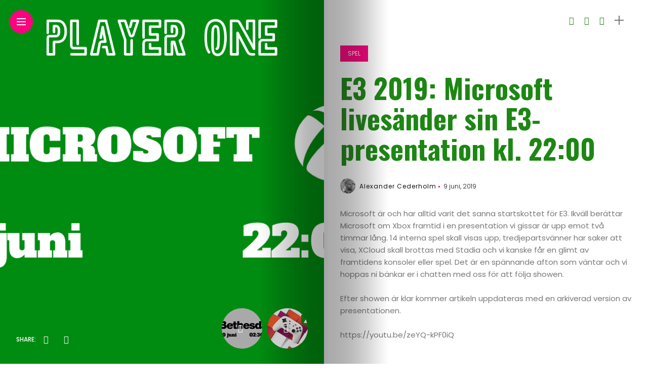

--- FILE ---
content_type: text/html; charset=UTF-8
request_url: https://www.playerone.se/e3-2019-microsoft-liveshow/
body_size: 14801
content:
<!DOCTYPE html>
<html lang="sv-SE">
<head>
    <meta charset="UTF-8">
    <meta http-equiv="X-UA-Compatible" content="IE=edge">
    <meta name="viewport" content="width=device-width, initial-scale=1">
    <link rel="profile" href="http://gmpg.org/xfn/11" />
    <link rel="pingback" href="https://www.playerone.se/xmlrpc.php">
		    <title>E3 2019: Microsoft livesänder sin E3-presentation kl. 22:00 &#8211; Player One</title>
<meta name='robots' content='max-image-preview:large' />
<link rel='dns-prefetch' href='//fonts.googleapis.com' />
<link rel="alternate" type="application/rss+xml" title="Player One &raquo; Webbflöde" href="https://www.playerone.se/feed/" />
<link rel="alternate" type="application/rss+xml" title="Player One &raquo; Kommentarsflöde" href="https://www.playerone.se/comments/feed/" />
<link rel="alternate" type="application/rss+xml" title="Player One &raquo; Kommentarsflöde för E3 2019: Microsoft livesänder sin E3-presentation kl. 22:00" href="https://www.playerone.se/e3-2019-microsoft-liveshow/feed/" />
<meta property="og:image" content="https://usercontent.one/wp/www.playerone.se/wp-content/uploads/2019/06/New-Project-3.png?media=1677941072"/><meta property="og:description" content="Microsoft är och har alltid varit det sanna startskottet för E3. Ikväll berättar Microsoft om Xbox framtid i en..."/><script type="text/javascript">
/* <![CDATA[ */
window._wpemojiSettings = {"baseUrl":"https:\/\/s.w.org\/images\/core\/emoji\/15.0.3\/72x72\/","ext":".png","svgUrl":"https:\/\/s.w.org\/images\/core\/emoji\/15.0.3\/svg\/","svgExt":".svg","source":{"concatemoji":"https:\/\/www.playerone.se\/wp-includes\/js\/wp-emoji-release.min.js?ver=6.6.4"}};
/*! This file is auto-generated */
!function(i,n){var o,s,e;function c(e){try{var t={supportTests:e,timestamp:(new Date).valueOf()};sessionStorage.setItem(o,JSON.stringify(t))}catch(e){}}function p(e,t,n){e.clearRect(0,0,e.canvas.width,e.canvas.height),e.fillText(t,0,0);var t=new Uint32Array(e.getImageData(0,0,e.canvas.width,e.canvas.height).data),r=(e.clearRect(0,0,e.canvas.width,e.canvas.height),e.fillText(n,0,0),new Uint32Array(e.getImageData(0,0,e.canvas.width,e.canvas.height).data));return t.every(function(e,t){return e===r[t]})}function u(e,t,n){switch(t){case"flag":return n(e,"\ud83c\udff3\ufe0f\u200d\u26a7\ufe0f","\ud83c\udff3\ufe0f\u200b\u26a7\ufe0f")?!1:!n(e,"\ud83c\uddfa\ud83c\uddf3","\ud83c\uddfa\u200b\ud83c\uddf3")&&!n(e,"\ud83c\udff4\udb40\udc67\udb40\udc62\udb40\udc65\udb40\udc6e\udb40\udc67\udb40\udc7f","\ud83c\udff4\u200b\udb40\udc67\u200b\udb40\udc62\u200b\udb40\udc65\u200b\udb40\udc6e\u200b\udb40\udc67\u200b\udb40\udc7f");case"emoji":return!n(e,"\ud83d\udc26\u200d\u2b1b","\ud83d\udc26\u200b\u2b1b")}return!1}function f(e,t,n){var r="undefined"!=typeof WorkerGlobalScope&&self instanceof WorkerGlobalScope?new OffscreenCanvas(300,150):i.createElement("canvas"),a=r.getContext("2d",{willReadFrequently:!0}),o=(a.textBaseline="top",a.font="600 32px Arial",{});return e.forEach(function(e){o[e]=t(a,e,n)}),o}function t(e){var t=i.createElement("script");t.src=e,t.defer=!0,i.head.appendChild(t)}"undefined"!=typeof Promise&&(o="wpEmojiSettingsSupports",s=["flag","emoji"],n.supports={everything:!0,everythingExceptFlag:!0},e=new Promise(function(e){i.addEventListener("DOMContentLoaded",e,{once:!0})}),new Promise(function(t){var n=function(){try{var e=JSON.parse(sessionStorage.getItem(o));if("object"==typeof e&&"number"==typeof e.timestamp&&(new Date).valueOf()<e.timestamp+604800&&"object"==typeof e.supportTests)return e.supportTests}catch(e){}return null}();if(!n){if("undefined"!=typeof Worker&&"undefined"!=typeof OffscreenCanvas&&"undefined"!=typeof URL&&URL.createObjectURL&&"undefined"!=typeof Blob)try{var e="postMessage("+f.toString()+"("+[JSON.stringify(s),u.toString(),p.toString()].join(",")+"));",r=new Blob([e],{type:"text/javascript"}),a=new Worker(URL.createObjectURL(r),{name:"wpTestEmojiSupports"});return void(a.onmessage=function(e){c(n=e.data),a.terminate(),t(n)})}catch(e){}c(n=f(s,u,p))}t(n)}).then(function(e){for(var t in e)n.supports[t]=e[t],n.supports.everything=n.supports.everything&&n.supports[t],"flag"!==t&&(n.supports.everythingExceptFlag=n.supports.everythingExceptFlag&&n.supports[t]);n.supports.everythingExceptFlag=n.supports.everythingExceptFlag&&!n.supports.flag,n.DOMReady=!1,n.readyCallback=function(){n.DOMReady=!0}}).then(function(){return e}).then(function(){var e;n.supports.everything||(n.readyCallback(),(e=n.source||{}).concatemoji?t(e.concatemoji):e.wpemoji&&e.twemoji&&(t(e.twemoji),t(e.wpemoji)))}))}((window,document),window._wpemojiSettings);
/* ]]> */
</script>
<link rel='stylesheet' id='owl-carousel-css' href='https://usercontent.one/wp/www.playerone.se/wp-content/themes/anymag/assets/css/owl.carousel.css?ver=2.3.4&media=1677941072' type='text/css' media='all' />
<link rel='stylesheet' id='fontawesome-css' href='https://usercontent.one/wp/www.playerone.se/wp-content/themes/anymag/assets/fonts/fontawesome-free-5.15.2-web/css/all.min.css?ver=5.15.2&media=1677941072' type='text/css' media='all' />
<link rel='stylesheet' id='simplebar-css' href='https://usercontent.one/wp/www.playerone.se/wp-content/themes/anymag/assets/css/simple-bar.css?ver=2.2.1&media=1677941072' type='text/css' media='all' />
<link rel='stylesheet' id='interlace-css-css' href='https://usercontent.one/wp/www.playerone.se/wp-content/themes/anymag/assets/css/interlace.css?ver=2.2.1&media=1677941072' type='text/css' media='all' />
<link rel='stylesheet' id='anymag-main-css' href='https://usercontent.one/wp/www.playerone.se/wp-content/themes/anymag/style.css?ver=1.0&media=1677941072' type='text/css' media='all' />
<style id='anymag-main-inline-css' type='text/css'>
body,input,.button,.content-part .post-meta,.widget_recent_entries span,.sidebar ul li.cat-item,.list-date,.latest-posts-meta,.post-meta,.slider-list-meta,.sidebar .widget_recent_comments .recentcomments .url,input,select,textarea {font-family:Poppins;}body,#hidden-sidebar.active .widgets-side,.magcover,.post-format,#top-bar-right,.turn-left {background:#fff;} .searchform-overlay {background-color:rgba(255,255,255,0.95);}body p {font-size:15px;line-height:1.6em; letter-spacing:0px;}h1,h2,h3,h4,h5,h6,.widget_recent_entries ul li a,.widget_recent_comments ul li a,.sidebar .widget-title,.post-readmore a,.intro-line h1,.sidebar .recentcomments a,.elementor-image-carousel-caption {font-family:Oswald;color:#1d8714;}a,.post-content a,.sidebar a,.post-comments span.reply a,.sidebar .widget a,.sidebar .widget.widget_archive li a {color:#111111;}a:hover,.post-content a:hover,.sidebar a:hover,.post-comments span.reply a:hover,.sidebar .widget ul li a:hover,.sidebar .widget.widget_archive li a:hover {color:#999999;} .post-title,.post-title a {font-size:26px; font-weight:800; line-height:1.3em; letter-spacing:0px;} .slide-title,.slide-title h2 a {font-size:32px; font-weight:800; letter-spacing:0px;} .slide-item {height:310px; } .page-title,.post-header h1,.item-related h5 a,.entry-title,.random-ttl a,.feat-categ-item .content-part h5 a,.sidebar .widget_recent_entries ul li a,.sidebar .widget-content .img-button,.sidebar .widget_recent_comments .recentcomments > a,.sidebar .latest-posts .latest-posts-item a {font-weight:800; } .top-menu-button,#nav-wrapper .simplebar-track.simplebar-vertical {background:#ff027f;}#nav-wrapper .simplebar-scrollbar::before {background:#111111} .nav-panel {background:#f4f4f4;}#nav-wrapper .nav-menu li a,.slicknav_nav li a {font-family:Oswald;font-size:33px;font-weight:800; } .magcover,.f-width #site-header {width:50%;} .magcontent,.f-width.nav-open #footer {width:50%; } .magheader {width:50%; } .f-width.nav-open #main-area {margin-left:50%;} .cover-logo {width:85%; } .single .cover-logo {width:80%;} .magcover .overlay,.magcover .post-overlay {opacity:.1; background:#0a0a0a} .single-post .magcover .overlay {opacity:.0; background:#0a0a0a} .fold-shadow-right,.fold-shadow-left,.fold-shadow {opacity:.4} .nav-panel .fold-shadow-left {opacity:.7}#nav-wrapper .nav-menu li a,.sub-menu-toggle::after,#nav-wrapper ul.nav-menu ul a,.slicknav_nav a,#top-search a.search {color:#111111;}#nav-wrapper .nav-menu li a:hover,#nav-wrapper .nav-menu li a:hover:after,#topbar-social-links a:hover,.slicknav_nav a:hover,.sticky-social a:hover,.sticky-subscribe a:hover,.nav-panel .current-menu-item > a {color:#fff!important;}#nav-wrapper .nav-menu li a {background:linear-gradient(to bottom,transparent 62%,#ff027f 0) left bottom/0 400% no-repeat; }#nav-wrapper .current-menu-item > a {background:#ff027f!important; }body,.post-list-entry p,.post-entry .post-meta li,.post-content,.post-author,.thecomment p,.latest-posts-meta,#post-navigation span,.sidebar .widget_recent_comments ul,.widget_meta li a,.about-content,.sidebar .widget_recent_comments .recentcomments .url,.comment-text .date,.post-navigation span,.searchform-overlay p,.searchform-overlay .search-field,.searchform-overlay .search-button,input,select,.hidden-sidebar-button a.open-hidden-sidebar,textarea {color:#787878;} .post-content h1,.post-content h2,.post-content h3,.post-content h4,.post-content h5,.post-content h6,.post-content blockquote,.comment-text blockquote,blockquote::before,.post-title,.post-title a,.about-title,.page-title,.post-header h1,.random-ttl a,.feat-title a,.item-related h5 a,.about-title,.about-content h5,.entry-title,.post-readmore a,.category-box h1,#post-navigation h6,.header-social-links a,.postnav-noimage .navprev::after,.postnav-noimage .navnext::after,.sidebar .widget-title,.sidebar .latest-posts-text h4 a,.sidebar .widget_recent_entries a,.sidebar .recentcomments a,.sidebar .widget-content .img-button,.thecomment .comment-text h6.author,.thecomment .comment-text h6.author a,.archive-box span,#respond h,label {color:#1d8714;} .post-title:hover,.post-title a:hover,.random-ttl a:hover,.feat-title a:hover,.post-readmore a:hover,.item-related h5 a:hover,.post-navigation a:hover h6,.sidebar .latest-posts .latest-posts-text h4 a:hover,.sidebar .widget_recent_entries ul li a:hover,.sidebar #recentcomments li a:hover,.header-social-links a:hover {color:#999999;} .post-item .image-part,.owl-stage-outer,.random-image,.feat-categ-item .image-part,.category-wid .category-img,.about-img{border-radius:0px; } .post-item .image-part,.post-list .post-item .image-part {height:300px; } .entry-title {font-size:55px;line-height:1.1em; letter-spacing:0px; } .underline a {background:linear-gradient(to bottom,transparent 62%,#ff027f 0) left bottom/0 20% no-repeat; } .section-title h4,.author-content {border-left:3px solid #ff027f; }content-part .post-meta,.content-part .post-meta a,.post-meta li,.post-meta li span,.post-entry .post-meta a,.widget-date {color:#111111;}ul.post-meta li:not(:last-child)::after {background:#ff027f;} .content-part .post-meta a:hover,.sidebar .widget .tagcloud a:hover,.post-tags a:hover,.post-entry .post-meta a:hover {color:#999999;} .owl-prev:hover i,.owl-next:hover i,.widget li > .narrow i,.error404 h1 span,.intro-line h1 i,.intro-line h1 b,.intro-line h1 em,.intro-line h1 strong {color:#ff027f;} .post-categs-box .categ a,.single-categs-box .categ a {background:#ff027f;} .post-categs .categ a,.single-categs .categ a,.sidebar ul li.cat-item a,.sidebar ul li.cat-item a:hover {color:#ff027f;}blockquote {border-left:3px solid #ff027f; } .category-box h1 {border-left:5px solid #ff027f; } .post-format {color:#ff027f; } .post-tags a,.sidebar .widget .tagcloud a {background:#f2f2f2!important; color:#787878!important; } .post-readmore i,.post-comments .reply i {color:#ff027f!important; } .related-posts-cover-title h4 {border-bottom:3px solid #ff027f; } .sidebar .widget-title,.random-posts-title h3 {border-left:3px solid #ff027f; } .wp-block-search button,input[type='submit'],input.button,[type='radio']:checked + label:after,[type='radio']:not(:checked) + label:after {font-family:Oswald;background:#ff027f!important; color:#fff!important; } .wp-block-search button:hover,input[type="submit"]:hover,input.button:hover {background:#ff52a7!important; color:#ffffff!important; } .wp-block-button a.wp-block-button__link {background-color:#ff027f; color:#ffffff; border:2px solid #ff027f; } .wp-block-button.is-style-outline a.wp-block-button__link {border:2px solid #ff027f; } .wp-block-button a.wp-block-button__link:hover,.wp-block-button.is-style-outline a.wp-block-button__link:hover {background-color:#ff52a7; color:#ffffff; border:2px solid #ff52a7; } .pagination .nav-links .current,.pagination-post > span,.loadmore.button {background:#ff027f; color:#ffffff; } .navigation.pagination .nav-links a {background:#eeeeee; color:#787878; } .navigation.pagination .nav-links a:hover,.loadmore.button:hover {background:#e8e8e8; color:#111111; } .intro-line {width:100%;} .intro-line h1 {font-size:47px; }#footer {background:#1d8714;}#footer,#footer-copyright {color:#ffffff;}#footer a {color:#111111;}#footer a:hover {color:#989898!important;} .video-wrapper {transform:scale(1.9); }
</style>
<link rel='stylesheet' id='anymag-responsive-css' href='https://usercontent.one/wp/www.playerone.se/wp-content/themes/anymag/assets/css/responsive.css?ver=1.0&media=1677941072' type='text/css' media='all' />
<link rel='stylesheet' id='widgets-fonts-css' href='//fonts.googleapis.com/css?family=Bitter%3A400%2C500%2C600%7CPlayfair+Display%3A400%2C500%2C700%7COswald%3A400%2C500%2C600%7CRoboto%3A400%2C500%2C600%7CTeko%3A400%2C500%2C600&#038;subset=latin%2Clatin-ext' type='text/css' media='all' />
<link rel='stylesheet' id='pmb_common-css' href='https://usercontent.one/wp/www.playerone.se/wp-content/plugins/print-my-blog/assets/styles/pmb-common.css?media=1677941072?ver=1721717025' type='text/css' media='all' />
<style id='wp-emoji-styles-inline-css' type='text/css'>

	img.wp-smiley, img.emoji {
		display: inline !important;
		border: none !important;
		box-shadow: none !important;
		height: 1em !important;
		width: 1em !important;
		margin: 0 0.07em !important;
		vertical-align: -0.1em !important;
		background: none !important;
		padding: 0 !important;
	}
</style>
<link rel='stylesheet' id='wp-block-library-css' href='https://www.playerone.se/wp-includes/css/dist/block-library/style.min.css?ver=6.6.4' type='text/css' media='all' />
<link rel='stylesheet' id='pmb-select2-css' href='https://usercontent.one/wp/www.playerone.se/wp-content/plugins/print-my-blog/assets/styles/libs/select2.min.css?ver=4.0.6&media=1677941072' type='text/css' media='all' />
<link rel='stylesheet' id='jquery-ui-css' href='https://usercontent.one/wp/www.playerone.se/wp-content/plugins/print-my-blog/assets/styles/libs/jquery-ui/jquery-ui.min.css?ver=1.11.4&media=1677941072' type='text/css' media='all' />
<link rel='stylesheet' id='pmb-setup-page-css' href='https://usercontent.one/wp/www.playerone.se/wp-content/plugins/print-my-blog/assets/styles/setup-page.css?media=1677941072?ver=1721717025' type='text/css' media='all' />
<style id='classic-theme-styles-inline-css' type='text/css'>
/*! This file is auto-generated */
.wp-block-button__link{color:#fff;background-color:#32373c;border-radius:9999px;box-shadow:none;text-decoration:none;padding:calc(.667em + 2px) calc(1.333em + 2px);font-size:1.125em}.wp-block-file__button{background:#32373c;color:#fff;text-decoration:none}
</style>
<style id='global-styles-inline-css' type='text/css'>
:root{--wp--preset--aspect-ratio--square: 1;--wp--preset--aspect-ratio--4-3: 4/3;--wp--preset--aspect-ratio--3-4: 3/4;--wp--preset--aspect-ratio--3-2: 3/2;--wp--preset--aspect-ratio--2-3: 2/3;--wp--preset--aspect-ratio--16-9: 16/9;--wp--preset--aspect-ratio--9-16: 9/16;--wp--preset--color--black: #000000;--wp--preset--color--cyan-bluish-gray: #abb8c3;--wp--preset--color--white: #ffffff;--wp--preset--color--pale-pink: #f78da7;--wp--preset--color--vivid-red: #cf2e2e;--wp--preset--color--luminous-vivid-orange: #ff6900;--wp--preset--color--luminous-vivid-amber: #fcb900;--wp--preset--color--light-green-cyan: #7bdcb5;--wp--preset--color--vivid-green-cyan: #00d084;--wp--preset--color--pale-cyan-blue: #8ed1fc;--wp--preset--color--vivid-cyan-blue: #0693e3;--wp--preset--color--vivid-purple: #9b51e0;--wp--preset--gradient--vivid-cyan-blue-to-vivid-purple: linear-gradient(135deg,rgba(6,147,227,1) 0%,rgb(155,81,224) 100%);--wp--preset--gradient--light-green-cyan-to-vivid-green-cyan: linear-gradient(135deg,rgb(122,220,180) 0%,rgb(0,208,130) 100%);--wp--preset--gradient--luminous-vivid-amber-to-luminous-vivid-orange: linear-gradient(135deg,rgba(252,185,0,1) 0%,rgba(255,105,0,1) 100%);--wp--preset--gradient--luminous-vivid-orange-to-vivid-red: linear-gradient(135deg,rgba(255,105,0,1) 0%,rgb(207,46,46) 100%);--wp--preset--gradient--very-light-gray-to-cyan-bluish-gray: linear-gradient(135deg,rgb(238,238,238) 0%,rgb(169,184,195) 100%);--wp--preset--gradient--cool-to-warm-spectrum: linear-gradient(135deg,rgb(74,234,220) 0%,rgb(151,120,209) 20%,rgb(207,42,186) 40%,rgb(238,44,130) 60%,rgb(251,105,98) 80%,rgb(254,248,76) 100%);--wp--preset--gradient--blush-light-purple: linear-gradient(135deg,rgb(255,206,236) 0%,rgb(152,150,240) 100%);--wp--preset--gradient--blush-bordeaux: linear-gradient(135deg,rgb(254,205,165) 0%,rgb(254,45,45) 50%,rgb(107,0,62) 100%);--wp--preset--gradient--luminous-dusk: linear-gradient(135deg,rgb(255,203,112) 0%,rgb(199,81,192) 50%,rgb(65,88,208) 100%);--wp--preset--gradient--pale-ocean: linear-gradient(135deg,rgb(255,245,203) 0%,rgb(182,227,212) 50%,rgb(51,167,181) 100%);--wp--preset--gradient--electric-grass: linear-gradient(135deg,rgb(202,248,128) 0%,rgb(113,206,126) 100%);--wp--preset--gradient--midnight: linear-gradient(135deg,rgb(2,3,129) 0%,rgb(40,116,252) 100%);--wp--preset--font-size--small: 13px;--wp--preset--font-size--medium: 20px;--wp--preset--font-size--large: 36px;--wp--preset--font-size--x-large: 42px;--wp--preset--spacing--20: 0.44rem;--wp--preset--spacing--30: 0.67rem;--wp--preset--spacing--40: 1rem;--wp--preset--spacing--50: 1.5rem;--wp--preset--spacing--60: 2.25rem;--wp--preset--spacing--70: 3.38rem;--wp--preset--spacing--80: 5.06rem;--wp--preset--shadow--natural: 6px 6px 9px rgba(0, 0, 0, 0.2);--wp--preset--shadow--deep: 12px 12px 50px rgba(0, 0, 0, 0.4);--wp--preset--shadow--sharp: 6px 6px 0px rgba(0, 0, 0, 0.2);--wp--preset--shadow--outlined: 6px 6px 0px -3px rgba(255, 255, 255, 1), 6px 6px rgba(0, 0, 0, 1);--wp--preset--shadow--crisp: 6px 6px 0px rgba(0, 0, 0, 1);}:where(.is-layout-flex){gap: 0.5em;}:where(.is-layout-grid){gap: 0.5em;}body .is-layout-flex{display: flex;}.is-layout-flex{flex-wrap: wrap;align-items: center;}.is-layout-flex > :is(*, div){margin: 0;}body .is-layout-grid{display: grid;}.is-layout-grid > :is(*, div){margin: 0;}:where(.wp-block-columns.is-layout-flex){gap: 2em;}:where(.wp-block-columns.is-layout-grid){gap: 2em;}:where(.wp-block-post-template.is-layout-flex){gap: 1.25em;}:where(.wp-block-post-template.is-layout-grid){gap: 1.25em;}.has-black-color{color: var(--wp--preset--color--black) !important;}.has-cyan-bluish-gray-color{color: var(--wp--preset--color--cyan-bluish-gray) !important;}.has-white-color{color: var(--wp--preset--color--white) !important;}.has-pale-pink-color{color: var(--wp--preset--color--pale-pink) !important;}.has-vivid-red-color{color: var(--wp--preset--color--vivid-red) !important;}.has-luminous-vivid-orange-color{color: var(--wp--preset--color--luminous-vivid-orange) !important;}.has-luminous-vivid-amber-color{color: var(--wp--preset--color--luminous-vivid-amber) !important;}.has-light-green-cyan-color{color: var(--wp--preset--color--light-green-cyan) !important;}.has-vivid-green-cyan-color{color: var(--wp--preset--color--vivid-green-cyan) !important;}.has-pale-cyan-blue-color{color: var(--wp--preset--color--pale-cyan-blue) !important;}.has-vivid-cyan-blue-color{color: var(--wp--preset--color--vivid-cyan-blue) !important;}.has-vivid-purple-color{color: var(--wp--preset--color--vivid-purple) !important;}.has-black-background-color{background-color: var(--wp--preset--color--black) !important;}.has-cyan-bluish-gray-background-color{background-color: var(--wp--preset--color--cyan-bluish-gray) !important;}.has-white-background-color{background-color: var(--wp--preset--color--white) !important;}.has-pale-pink-background-color{background-color: var(--wp--preset--color--pale-pink) !important;}.has-vivid-red-background-color{background-color: var(--wp--preset--color--vivid-red) !important;}.has-luminous-vivid-orange-background-color{background-color: var(--wp--preset--color--luminous-vivid-orange) !important;}.has-luminous-vivid-amber-background-color{background-color: var(--wp--preset--color--luminous-vivid-amber) !important;}.has-light-green-cyan-background-color{background-color: var(--wp--preset--color--light-green-cyan) !important;}.has-vivid-green-cyan-background-color{background-color: var(--wp--preset--color--vivid-green-cyan) !important;}.has-pale-cyan-blue-background-color{background-color: var(--wp--preset--color--pale-cyan-blue) !important;}.has-vivid-cyan-blue-background-color{background-color: var(--wp--preset--color--vivid-cyan-blue) !important;}.has-vivid-purple-background-color{background-color: var(--wp--preset--color--vivid-purple) !important;}.has-black-border-color{border-color: var(--wp--preset--color--black) !important;}.has-cyan-bluish-gray-border-color{border-color: var(--wp--preset--color--cyan-bluish-gray) !important;}.has-white-border-color{border-color: var(--wp--preset--color--white) !important;}.has-pale-pink-border-color{border-color: var(--wp--preset--color--pale-pink) !important;}.has-vivid-red-border-color{border-color: var(--wp--preset--color--vivid-red) !important;}.has-luminous-vivid-orange-border-color{border-color: var(--wp--preset--color--luminous-vivid-orange) !important;}.has-luminous-vivid-amber-border-color{border-color: var(--wp--preset--color--luminous-vivid-amber) !important;}.has-light-green-cyan-border-color{border-color: var(--wp--preset--color--light-green-cyan) !important;}.has-vivid-green-cyan-border-color{border-color: var(--wp--preset--color--vivid-green-cyan) !important;}.has-pale-cyan-blue-border-color{border-color: var(--wp--preset--color--pale-cyan-blue) !important;}.has-vivid-cyan-blue-border-color{border-color: var(--wp--preset--color--vivid-cyan-blue) !important;}.has-vivid-purple-border-color{border-color: var(--wp--preset--color--vivid-purple) !important;}.has-vivid-cyan-blue-to-vivid-purple-gradient-background{background: var(--wp--preset--gradient--vivid-cyan-blue-to-vivid-purple) !important;}.has-light-green-cyan-to-vivid-green-cyan-gradient-background{background: var(--wp--preset--gradient--light-green-cyan-to-vivid-green-cyan) !important;}.has-luminous-vivid-amber-to-luminous-vivid-orange-gradient-background{background: var(--wp--preset--gradient--luminous-vivid-amber-to-luminous-vivid-orange) !important;}.has-luminous-vivid-orange-to-vivid-red-gradient-background{background: var(--wp--preset--gradient--luminous-vivid-orange-to-vivid-red) !important;}.has-very-light-gray-to-cyan-bluish-gray-gradient-background{background: var(--wp--preset--gradient--very-light-gray-to-cyan-bluish-gray) !important;}.has-cool-to-warm-spectrum-gradient-background{background: var(--wp--preset--gradient--cool-to-warm-spectrum) !important;}.has-blush-light-purple-gradient-background{background: var(--wp--preset--gradient--blush-light-purple) !important;}.has-blush-bordeaux-gradient-background{background: var(--wp--preset--gradient--blush-bordeaux) !important;}.has-luminous-dusk-gradient-background{background: var(--wp--preset--gradient--luminous-dusk) !important;}.has-pale-ocean-gradient-background{background: var(--wp--preset--gradient--pale-ocean) !important;}.has-electric-grass-gradient-background{background: var(--wp--preset--gradient--electric-grass) !important;}.has-midnight-gradient-background{background: var(--wp--preset--gradient--midnight) !important;}.has-small-font-size{font-size: var(--wp--preset--font-size--small) !important;}.has-medium-font-size{font-size: var(--wp--preset--font-size--medium) !important;}.has-large-font-size{font-size: var(--wp--preset--font-size--large) !important;}.has-x-large-font-size{font-size: var(--wp--preset--font-size--x-large) !important;}
:where(.wp-block-post-template.is-layout-flex){gap: 1.25em;}:where(.wp-block-post-template.is-layout-grid){gap: 1.25em;}
:where(.wp-block-columns.is-layout-flex){gap: 2em;}:where(.wp-block-columns.is-layout-grid){gap: 2em;}
:root :where(.wp-block-pullquote){font-size: 1.5em;line-height: 1.6;}
</style>
<link rel='stylesheet' id='wpsm_colorbox-font-awesome-front-css' href='https://usercontent.one/wp/www.playerone.se/wp-content/plugins/colorbox-panels/assets/css/font-awesome/css/font-awesome.min.css?ver=6.6.4&media=1677941072' type='text/css' media='all' />
<link rel='stylesheet' id='wpsm_colorbox_bootstrap-front-css' href='https://usercontent.one/wp/www.playerone.se/wp-content/plugins/colorbox-panels/assets/css/bootstrap-front.css?ver=6.6.4&media=1677941072' type='text/css' media='all' />
<link rel='stylesheet' id='contact-form-7-css' href='https://usercontent.one/wp/www.playerone.se/wp-content/plugins/contact-form-7/includes/css/styles.css?ver=5.9.8&media=1677941072' type='text/css' media='all' />
<link rel='stylesheet' id='dashicons-css' href='https://www.playerone.se/wp-includes/css/dashicons.min.css?ver=6.6.4' type='text/css' media='all' />
<link rel='stylesheet' id='post-views-counter-frontend-css' href='https://usercontent.one/wp/www.playerone.se/wp-content/plugins/post-views-counter/css/frontend.min.css?ver=1.4.7&media=1677941072' type='text/css' media='all' />
<link rel='stylesheet' id='uncode-privacy-css' href='https://usercontent.one/wp/www.playerone.se/wp-content/plugins/uncode-privacy/assets/css/uncode-privacy-public.css?ver=2.2.2&media=1677941072' type='text/css' media='all' />
<link rel='stylesheet' id='google-fonts-anymag-css' href='//fonts.googleapis.com/css?family=Poppins:100,100italic,200,200italic,300,300italic,400,400italic,500,500italic,600,600italic,700,700italic,800,800italic,900,900italic%7COswald:100,100italic,200,200italic,300,300italic,400,400italic,500,500italic,600,600italic,700,700italic,800,800italic,900,900italic' type='text/css' media='all' />
<link rel='stylesheet' id='upw_theme_standard-css' href='https://usercontent.one/wp/www.playerone.se/wp-content/plugins/ultimate-posts-widget/css/upw-theme-standard.min.css?ver=6.6.4&media=1677941072' type='text/css' media='all' />
<script type="text/javascript" src="https://www.playerone.se/wp-includes/js/jquery/jquery.min.js?ver=3.7.1" id="jquery-core-js"></script>
<script type="text/javascript" src="https://www.playerone.se/wp-includes/js/jquery/jquery-migrate.min.js?ver=3.4.1" id="jquery-migrate-js"></script>
<script type="text/javascript" src="https://usercontent.one/wp/www.playerone.se/wp-content/plugins/colorbox-panels/assets/js/masonry.pkgd.min.js?ver=6.6.4&media=1677941072" id="wpsm_colorbox_masnory-js"></script>
<script type="text/javascript" src="https://usercontent.one/wp/www.playerone.se/wp-content/plugins/colorbox-panels/assets/js/jcolumn.min.js?ver=6.6.4&media=1677941072" id="wpsm_colorbox_height-js"></script>
<link rel="https://api.w.org/" href="https://www.playerone.se/wp-json/" /><link rel="alternate" title="JSON" type="application/json" href="https://www.playerone.se/wp-json/wp/v2/posts/17667" /><link rel="EditURI" type="application/rsd+xml" title="RSD" href="https://www.playerone.se/xmlrpc.php?rsd" />
<meta name="generator" content="WordPress 6.6.4" />
<link rel="canonical" href="https://www.playerone.se/e3-2019-microsoft-liveshow/" />
<link rel='shortlink' href='https://www.playerone.se/?p=17667' />
<link rel="alternate" title="oEmbed (JSON)" type="application/json+oembed" href="https://www.playerone.se/wp-json/oembed/1.0/embed?url=https%3A%2F%2Fwww.playerone.se%2Fe3-2019-microsoft-liveshow%2F" />
<link rel="alternate" title="oEmbed (XML)" type="text/xml+oembed" href="https://www.playerone.se/wp-json/oembed/1.0/embed?url=https%3A%2F%2Fwww.playerone.se%2Fe3-2019-microsoft-liveshow%2F&#038;format=xml" />
		<meta property="fb:pages" content="474380319567005" />
					<meta property="ia:markup_url_dev" content="https://www.playerone.se/e3-2019-microsoft-liveshow/?ia_markup=1" />
									<script data-cfasync="false">
						(function(i,s,o,g,r,a,m){i['GoogleAnalyticsObject']=r;i[r]=i[r]||function(){
						(i[r].q=i[r].q||[]).push(arguments)},i[r].l=1*new Date();a=s.createElement(o),
						m=s.getElementsByTagName(o)[0];a.async=1;a.src=g;m.parentNode.insertBefore(a,m)
						})(window,document,'script','https://www.google-analytics.com/analytics.js','ga');
						ga('create', 'UA-137903271-1', 'auto');
						ga('send', 'pageview');

						</script>
					<style>[class*=" icon-oc-"],[class^=icon-oc-]{speak:none;font-style:normal;font-weight:400;font-variant:normal;text-transform:none;line-height:1;-webkit-font-smoothing:antialiased;-moz-osx-font-smoothing:grayscale}.icon-oc-one-com-white-32px-fill:before{content:"901"}.icon-oc-one-com:before{content:"900"}#one-com-icon,.toplevel_page_onecom-wp .wp-menu-image{speak:none;display:flex;align-items:center;justify-content:center;text-transform:none;line-height:1;-webkit-font-smoothing:antialiased;-moz-osx-font-smoothing:grayscale}.onecom-wp-admin-bar-item>a,.toplevel_page_onecom-wp>.wp-menu-name{font-size:16px;font-weight:400;line-height:1}.toplevel_page_onecom-wp>.wp-menu-name img{width:69px;height:9px;}.wp-submenu-wrap.wp-submenu>.wp-submenu-head>img{width:88px;height:auto}.onecom-wp-admin-bar-item>a img{height:7px!important}.onecom-wp-admin-bar-item>a img,.toplevel_page_onecom-wp>.wp-menu-name img{opacity:.8}.onecom-wp-admin-bar-item.hover>a img,.toplevel_page_onecom-wp.wp-has-current-submenu>.wp-menu-name img,li.opensub>a.toplevel_page_onecom-wp>.wp-menu-name img{opacity:1}#one-com-icon:before,.onecom-wp-admin-bar-item>a:before,.toplevel_page_onecom-wp>.wp-menu-image:before{content:'';position:static!important;background-color:rgba(240,245,250,.4);border-radius:102px;width:18px;height:18px;padding:0!important}.onecom-wp-admin-bar-item>a:before{width:14px;height:14px}.onecom-wp-admin-bar-item.hover>a:before,.toplevel_page_onecom-wp.opensub>a>.wp-menu-image:before,.toplevel_page_onecom-wp.wp-has-current-submenu>.wp-menu-image:before{background-color:#76b82a}.onecom-wp-admin-bar-item>a{display:inline-flex!important;align-items:center;justify-content:center}#one-com-logo-wrapper{font-size:4em}#one-com-icon{vertical-align:middle}.imagify-welcome{display:none !important;}</style><meta name="generator" content="Elementor 3.27.2; features: additional_custom_breakpoints; settings: css_print_method-external, google_font-enabled, font_display-swap">
<style type="text/css">.recentcomments a{display:inline !important;padding:0 !important;margin:0 !important;}</style>			<style>
				.e-con.e-parent:nth-of-type(n+4):not(.e-lazyloaded):not(.e-no-lazyload),
				.e-con.e-parent:nth-of-type(n+4):not(.e-lazyloaded):not(.e-no-lazyload) * {
					background-image: none !important;
				}
				@media screen and (max-height: 1024px) {
					.e-con.e-parent:nth-of-type(n+3):not(.e-lazyloaded):not(.e-no-lazyload),
					.e-con.e-parent:nth-of-type(n+3):not(.e-lazyloaded):not(.e-no-lazyload) * {
						background-image: none !important;
					}
				}
				@media screen and (max-height: 640px) {
					.e-con.e-parent:nth-of-type(n+2):not(.e-lazyloaded):not(.e-no-lazyload),
					.e-con.e-parent:nth-of-type(n+2):not(.e-lazyloaded):not(.e-no-lazyload) * {
						background-image: none !important;
					}
				}
			</style>
			<meta name="generator" content="Powered by WPBakery Page Builder - drag and drop page builder for WordPress."/>
<link rel="icon" href="https://usercontent.one/wp/www.playerone.se/wp-content/uploads/2023/03/cropped-Screenshot-2023-03-01-at-08.52.51-32x32.png?media=1677941072" sizes="32x32" />
<link rel="icon" href="https://usercontent.one/wp/www.playerone.se/wp-content/uploads/2023/03/cropped-Screenshot-2023-03-01-at-08.52.51-192x192.png?media=1677941072" sizes="192x192" />
<link rel="apple-touch-icon" href="https://usercontent.one/wp/www.playerone.se/wp-content/uploads/2023/03/cropped-Screenshot-2023-03-01-at-08.52.51-180x180.png?media=1677941072" />
<meta name="msapplication-TileImage" content="https://usercontent.one/wp/www.playerone.se/wp-content/uploads/2023/03/cropped-Screenshot-2023-03-01-at-08.52.51-270x270.png?media=1677941072" />
		<style type="text/css" id="wp-custom-css">
			.cover-title h1 {

text-shadow: 3px 3px 0 #000000,
     -1px -1px 0 #000000,  
      1px -1px 0 #000000,
      -1px 1px 0 #000000,
       1px 1px 0 #000000;}

/*
 * Det första värdet anger förskjutning i sidled.
 * Det andra värdet anger förskjutning i höjdled.
 * Det tredje värdet är mängden oskärpa.
 * Det fjärde värdet är färgen.
 * Negativa värden fungerar.
 * /

       		</style>
		<noscript><style> .wpb_animate_when_almost_visible { opacity: 1; }</style></noscript></head>

<body class="post-template-default single single-post postid-17667 single-format-standard wpb-js-composer js-comp-ver-6.9.0.2 vc_responsive elementor-default elementor-kit-195397">

	
	<div id="hidden-sidebar" class="sidebar">
		<div class="widgets-side">
			<a href="#" class="close-button"><i class="close-icon"></i></a>
			<div id="recent-comments-7" class="widget widget_recent_comments"><h4 class="widget-title">Kommentarer</h4><ul id="recentcomments"><li class="recentcomments"><span class="comment-author-link">David Nylander</span> om <a href="https://www.playerone.se/spelen-som-forlorades-super-nintendo/#comment-13968">Spelen som förlorades: Super Nintendo</a></li><li class="recentcomments"><span class="comment-author-link"><a href="http://massive.se" class="url" rel="ugc external nofollow">Samson</a></span> om <a href="https://www.playerone.se/spelen-som-forlorades-super-nintendo/#comment-13965">Spelen som förlorades: Super Nintendo</a></li><li class="recentcomments"><span class="comment-author-link">Alexander Cederholm</span> om <a href="https://www.playerone.se/basta-banorna-banjo-kazooie-click-clock-wood/#comment-13412">Bästa Banorna: Banjo-Kazooie &#8211; Click Clock Wood</a></li><li class="recentcomments"><span class="comment-author-link">Robin Molin</span> om <a href="https://www.playerone.se/basta-banorna-banjo-kazooie-click-clock-wood/#comment-13411">Bästa Banorna: Banjo-Kazooie &#8211; Click Clock Wood</a></li><li class="recentcomments"><span class="comment-author-link">Tommy</span> om <a href="https://www.playerone.se/basta-banorna-banjo-kazooie-click-clock-wood/#comment-13409">Bästa Banorna: Banjo-Kazooie &#8211; Click Clock Wood</a></li></ul></div>			
			<div id="widget_banner-5" class="widget widget_widget_banner">					<div class="image-banner">
						<div class="bg-image">
								<a href="http://www.playerone.se/bli-skribent-pa-player-one/">								<img src="https://usercontent.one/wp/www.playerone.se/wp-content/uploads/2023/04/SkribentbannerVar2023.jpg?media=1677941072" alt=""></a>
													</div>
					</div>
				</div>			
			<div id="widget_banner-3" class="widget widget_widget_banner"><h4 class="widget-title">Besök vår Discord</h4>					<div class="image-banner">
						<div class="bg-image">
								<a href="https://discord.gg/n3rgYByRm2">								<img src="https://usercontent.one/wp/www.playerone.se/wp-content/uploads/2023/03/image-4.png?media=1677941072" alt="http://Besök%20vår%20Discord"></a>
													</div>
					</div>
				</div>			
			<div id="widget_banner-4" class="widget widget_widget_banner"><h4 class="widget-title">Special</h4>					<div class="image-banner">
						<div class="bg-image">
								<a href="https://www.playerone.se/40-ar-med-speljattar/">								<img src="https://usercontent.one/wp/www.playerone.se/wp-content/uploads/2023/03/Jattar-klar.jpg?media=1677941072" alt="http://Special"></a>
													</div>
					</div>
				</div><div id="category-2" class="widget widget_category">			<div class="category-wid">
								<div class="category-img">
					<div class="overlay"></div>	
					<img src="https://usercontent.one/wp/www.playerone.se/wp-content/uploads/2023/03/Screenshot-2023-03-05-at-13.33.10.png?media=1677941072" alt="poddradio">				</div>
				<h4><a href="https://www.playerone.se/category/poddradio/" class="category-link">Poddradio</a></h4>			


			</div>

		</div>		</div>
	</div>


  <div class="site-wrapper">  <div class="magheader">
      
    <header id="content-header">
  
   <div class="header-social-links">
<a href="https://www.facebook.com/playerone.se" target="_blank"><i class="fab fa-facebook-f"></i></a><a href="https://twitter.com/playerone_se" target="_blank"><i class="fab fa-twitter"></i></a><a href="https://www.instagram.com/playerone_se/" target="_blank"><i class="fab fa-instagram"></i></a></div>  

<div id="top-bar-right">
   
      <div class="header-icon">
      <div class="hidden-sidebar-button">
        <a href="#" class="open-hidden-sidebar">
          <span class="bar-1"></span>
          <span class="bar-2"></span>
        </a>
      </div>
    </div>
    </div>
  
</header> 
  </div>
     
               
<div class="magcover">
  <div class="turn-left"></div>  <div class="fold-shadow-left"></div>
    <div class="cover-wrap">
      <div class="cover-content">
        <header id="cover-header">

  <div class="top-menu-button">
    <a href="#" class="open-hidden-menu">
      <span class="bar-1"></span>
      <span class="bar-2"></span>
      <span class="bar-3"></span>
    </a>
  </div>

  <div class="cover-logo">
        <a href="https://www.playerone.se/"><img src="http://www.playerone.se/wp-content/uploads/2023/03/p1vit_2-PhotoRoom.png-PhotoRoom.png" alt="Player One" /></a>
     
  </div>

  <div class="nav-panel">
    <div class="fold-shadow-left"></div>
    <div class="nav-header">
      <div class="menu-logo">
                <a href="https://www.playerone.se/"><img src="http://www.playerone.se/wp-content/uploads/2023/03/justp1-PhotoRoom.png-PhotoRoom.png" alt="Player One" /></a>
         
      </div>
          </div>
    
    <div id="nav-wrapper" data-simplebar>
    <div class="menu-huvudmeny-container"><ul id="menu-huvudmeny" class="nav-menu"><li id="menu-item-2929" class="menu-item menu-item-type-taxonomy menu-item-object-category current-post-ancestor current-menu-parent current-post-parent menu-item-2929"><a href="https://www.playerone.se/category/spel/">Spel</a></li>
<li id="menu-item-22238" class="menu-item menu-item-type-taxonomy menu-item-object-category menu-item-22238"><a href="https://www.playerone.se/category/kolumn/">Kolumn</a></li>
<li id="menu-item-22521" class="menu-item menu-item-type-taxonomy menu-item-object-category menu-item-22521"><a href="https://www.playerone.se/category/poddradio/">Poddradio</a></li>
<li id="menu-item-196000" class="menu-item menu-item-type-post_type menu-item-object-page menu-item-196000"><a href="https://www.playerone.se/nummer/">Nummer</a></li>
<li id="menu-item-11796" class="menu-item menu-item-type-custom menu-item-object-custom menu-item-11796"><a href="http://www.playerone.se/tema/">Specialer</a></li>
<li id="menu-item-2749" class="menu-item menu-item-type-post_type menu-item-object-page menu-item-has-children menu-item-2749"><a href="https://www.playerone.se/om-player-one/">Om Player One</a><span class="sub-menu-toggle"></span>
<ul class="sub-menu">
	<li id="menu-item-180633" class="menu-item menu-item-type-post_type menu-item-object-page menu-item-180633"><a href="https://www.playerone.se/om-player-one/redaktionen/">Redaktionen</a></li>
	<li id="menu-item-186715" class="menu-item menu-item-type-post_type menu-item-object-page menu-item-186715"><a href="https://www.playerone.se/player-one-rekommenderar/">Redaktionens spelfavoriter</a></li>
	<li id="menu-item-9663" class="menu-item menu-item-type-post_type menu-item-object-page menu-item-9663"><a href="https://www.playerone.se/bli-skribent-pa-player-one/">Bli skribent på Player One</a></li>
	<li id="menu-item-22170" class="menu-item menu-item-type-post_type menu-item-object-page menu-item-22170"><a href="https://www.playerone.se/kontakta-oss/">Kontakta oss</a></li>
</ul>
</li>
</ul></div>    <div class="menu-search">
              <div class="site-search">
          <div id="top-search">
           <a href="#" class="search"><i class="fas fa-search"></i>Search</a>
          </div>
        </div> 
            </div>
    </div>
  </div>

</header>         
        
                  <div class="social-share-cover">
<ul class="post-share">
  <li>
    <div class="share-ttl">
      Share:    </div>
  </li>
    <li>
    <a href="//www.facebook.com/sharer.php?u=https://www.playerone.se/e3-2019-microsoft-liveshow/" title="facebook" class="facebook" onclick="javascript:window.open(this.href,'', 'menubar=no,toolbar=no,resizable=yes,scrollbars=yes,height=220,width=600');return false;">
      <i class="fab fa-facebook-f"></i>
    </a>
  </li>
  	
    <li>  
    <a class="twitter" href="https://twitter.com/intent/tweet?text=E3+2019%3A+Microsoft+lives%C3%A4nder+sin+E3-presentation+kl.+22%3A00&url=https://www.playerone.se/e3-2019-microsoft-liveshow/" title="twitter&via=">
	    <i class="fab fa-twitter"></i>
	  </a>
  </li>   
              </ul>
</div>
           

                  	<div class="post-navigation">
		
		<div class="post-next">
						<a class="prev-post-label" href="https://www.playerone.se/checkpoint-9-6/" >
								<div class="postnav-image">
				<i class="fas fa-arrow-right"></i>
				<div class="overlay"></div>	
				<div class="navprev"><img width="150" height="150" src="https://usercontent.one/wp/www.playerone.se/wp-content/uploads/2019/06/checkpoint-2-150x150.png?media=1677941072" class="attachment-thumbnail size-thumbnail wp-post-image" alt="" decoding="async" srcset="https://usercontent.one/wp/www.playerone.se/wp-content/uploads/2019/06/checkpoint-2-150x150.png?media=1677941072 150w, https://usercontent.one/wp/www.playerone.se/wp-content/uploads/2019/06/checkpoint-2-300x300.png?media=1677941072 300w, https://usercontent.one/wp/www.playerone.se/wp-content/uploads/2019/06/checkpoint-2-100x100.png?media=1677941072 100w, https://usercontent.one/wp/www.playerone.se/wp-content/uploads/2019/06/checkpoint-2-585x585.png?media=1677941072 585w" sizes="(max-width: 150px) 100vw, 150px" /></div>				</div>
							</a>
					</div>
		
		<div class="post-prev">
						<a class="next-post-label" href="https://www.playerone.se/e3-2019-bethesda-liveshow-2/">
								<div class="postnav-image">
				<i class="fas fa-arrow-left"></i>
				<div class="overlay"></div>	
				<div class="navnext"><img width="150" height="150" src="https://usercontent.one/wp/www.playerone.se/wp-content/uploads/2019/06/Bethesda-150x150.png?media=1677941072" class="attachment-thumbnail size-thumbnail wp-post-image" alt="" decoding="async" srcset="https://usercontent.one/wp/www.playerone.se/wp-content/uploads/2019/06/Bethesda-150x150.png?media=1677941072 150w, https://usercontent.one/wp/www.playerone.se/wp-content/uploads/2019/06/Bethesda-300x300.png?media=1677941072 300w, https://usercontent.one/wp/www.playerone.se/wp-content/uploads/2019/06/Bethesda-100x100.png?media=1677941072 100w, https://usercontent.one/wp/www.playerone.se/wp-content/uploads/2019/06/Bethesda-585x585.png?media=1677941072 585w" sizes="(max-width: 150px) 100vw, 150px" /></div>				</div>
							</a>
					</div>
		
	</div>
        
        <div class="overlay"></div>
                   <div class="video-overlay">
          <div class="cover-image" data-interlace-src="https://usercontent.one/wp/www.playerone.se/wp-content/uploads/2019/06/New-Project-3.png?media=1677941072" data-interlace-low="https://usercontent.one/wp/www.playerone.se/wp-content/uploads/2019/06/New-Project-3.png?media=1677941072" data-interlace-alt="Samma spel, andra perspektiv"> 
                      </div> 
        </div>  
  
      </div>
  </div> 
</div>               
    <div class="magcontent">
          <div class="fold-shadow-right"></div>

         <div id="main-area">  

  



	<div class="container site-content">

			        

<style>
                  </style>

  <div class="content-area">
    <div class="post-entry">
      <article id="post-17667" class="post-17667 post type-post status-publish format-standard has-post-thumbnail hentry category-spel tag-xbox tag-microsoft tag-e3-2019"> 
         
                              <div class="single-categs-box">
              
             <span class="categ"><a href="https://www.playerone.se/category/spel/" rel="category tag">Spel</a></span>
            </div>
                        <h1 class="entry-title ttl-border">E3 2019: Microsoft livesänder sin E3-presentation kl. 22:00</h1>
         
        <ul class="post-meta">
                  <li class="post-author">
                        <div class="author-avatar"><img alt='mm' src='https://usercontent.one/wp/www.playerone.se/wp-content/uploads/2025/09/AlexHostGra-avatar-150x150.jpg?media=1677941072' class='avatar avatar-30 photo' height='30' width='30' /></div>
             
            <span class="author"><a href="https://www.playerone.se/author/alexander/" title="Inlägg av Alexander Cederholm" rel="author">Alexander Cederholm</a></span></li>
                          <li class="single-post-date"><span><span class="date updated published">9 juni, 2019</span></span></li>
                </ul>
        
        <div class="post-content">
          <p>Microsoft är och har alltid varit det sanna startskottet för E3. Ikväll berättar Microsoft om Xbox framtid i en presentation vi gissar är upp emot två timmar lång. 14 interna spel skall visas upp, tredjepartsvänner har saker att visa, XCloud skall brottas med Stadia och vi kanske får en glimt av framtidens konsoler eller spel. Det är en spännande afton som väntar och vi hoppas ni bänkar er i chatten med oss för att följa showen.</p>
<p>Efter showen är klar kommer artikeln uppdateras med en arkiverad version av presentationen.</p>
<p>https://youtu.be/zeYQ-kPF0iQ</p>
<p><iframe class="lb24-iframe" src="//v.24liveblog.com/iframe/?id=2261548626916494553" name="lb24" width="100%" height="500px" frameborder="0" scrolling="auto"></iframe><br />
<script src="https://v.24liveblog.com/iframe.js"></script></p>
        </div> 

                
                              <div class="post-tags">
              <a href="https://www.playerone.se/tag/xbox/" rel="tag">xbox</a><a href="https://www.playerone.se/tag/microsoft/" rel="tag">Microsoft</a><a href="https://www.playerone.se/tag/e3-2019/" rel="tag">E3 2019</a>            </div>
           
         

        

                  <ul class="post-share">
   <li>
    <a class="facebook" href="//www.facebook.com/sharer.php?u=https://www.playerone.se/e3-2019-microsoft-liveshow/" title="facebook" onclick="javascript:window.open(this.href,'', 'menubar=no,toolbar=no,resizable=yes,scrollbars=yes,height=220,width=600');return false;">
      <i class="fab fa-facebook-f"></i>
    </a>
  </li>
  	
    <li>  
	  <a class="twitter" href="https://twitter.com/intent/tweet?text=E3+2019%3A+Microsoft+lives%C3%A4nder+sin+E3-presentation+kl.+22%3A00&url=https://www.playerone.se/e3-2019-microsoft-liveshow/" title="twitter&via=">
	    <i class="fab fa-twitter"></i>
	  </a>
  </li>   
              </ul>
                
                  	<div class="post-navigation">
		
		<div class="post-prev">
						<a href="https://www.playerone.se/checkpoint-9-6/" >
								<div class="postnav-image">
				<i class="fas fa-arrow-left"></i>
				<div class="overlay"></div>	
				<div class="navprev"><img width="150" height="150" src="https://usercontent.one/wp/www.playerone.se/wp-content/uploads/2019/06/checkpoint-2-150x150.png?media=1677941072" class="attachment-thumbnail size-thumbnail wp-post-image" alt="" decoding="async" srcset="https://usercontent.one/wp/www.playerone.se/wp-content/uploads/2019/06/checkpoint-2-150x150.png?media=1677941072 150w, https://usercontent.one/wp/www.playerone.se/wp-content/uploads/2019/06/checkpoint-2-300x300.png?media=1677941072 300w, https://usercontent.one/wp/www.playerone.se/wp-content/uploads/2019/06/checkpoint-2-100x100.png?media=1677941072 100w, https://usercontent.one/wp/www.playerone.se/wp-content/uploads/2019/06/checkpoint-2-585x585.png?media=1677941072 585w" sizes="(max-width: 150px) 100vw, 150px" /></div>				</div>
								<div class="prev-post-title">
					<span>Previous post</span>
					<h6>Checkpoint 9.6</h6>
				</div>
			</a>
					</div>
		
		<div class="post-next">
						<a href="https://www.playerone.se/e3-2019-bethesda-liveshow-2/">
				<div class="next-post-title">
					<span>Next post</span>
					<h6>E3 2019: Uppesittarkväll med Bethesda kl. 02:30</h6>
				</div>
								<div class="postnav-image">
				<i class="fas fa-arrow-right"></i>
				<div class="overlay"></div>	
				<div class="navnext"><img width="150" height="150" src="https://usercontent.one/wp/www.playerone.se/wp-content/uploads/2019/06/Bethesda-150x150.png?media=1677941072" class="attachment-thumbnail size-thumbnail wp-post-image" alt="" decoding="async" loading="lazy" srcset="https://usercontent.one/wp/www.playerone.se/wp-content/uploads/2019/06/Bethesda-150x150.png?media=1677941072 150w, https://usercontent.one/wp/www.playerone.se/wp-content/uploads/2019/06/Bethesda-300x300.png?media=1677941072 300w, https://usercontent.one/wp/www.playerone.se/wp-content/uploads/2019/06/Bethesda-100x100.png?media=1677941072 100w, https://usercontent.one/wp/www.playerone.se/wp-content/uploads/2019/06/Bethesda-585x585.png?media=1677941072 585w" sizes="(max-width: 150px) 100vw, 150px" /></div>				</div>
							</a>
					</div>
		
	</div>
                
                  <div id="comments" class="post-comments">

  <div class="comments-list">

<div class="comments-title"> 
    </div>

          </div>
                  <div class="commentform">
          	<div id="respond" class="comment-respond">
		<h3 id="reply-title" class="comment-reply-title"><span class="heading widgettitles">Leave a Comment</span> <small><a rel="nofollow" id="cancel-comment-reply-link" href="/e3-2019-microsoft-liveshow/#respond" style="display:none;">Avbryt svar</a></small></h3><form action="https://www.playerone.se/wp-comments-post.php" method="post" id="commentform" class="comment-form"><p class="h-info">Your email address will not be published.</p><div class="comment-form-comment"><textarea rows="8" id="comment" class="form-control" placeholder="Comment*" name="comment" aria-required='true'></textarea> </div><div class="comment-form-group"><div class="comment-author"><input type="text" name="author" placeholder="Name*" class="form-control" id="author" value=""  aria-required='true' /></div>
<div class="comment-email"><input id="email" name="email" class="form-control" placeholder="Email*" type="text" value=""  aria-required='true' /></div>
<div class="comment-url"><input id="url" name="url" class="form-control" placeholder="Website" type="text" value="" /></div></div>
<p class="comment-form-cookies-consent"><input id="wp-comment-cookies-consent" name="wp-comment-cookies-consent" type="checkbox" value="yes" /> <label for="wp-comment-cookies-consent">Spara mitt namn, min e-postadress och webbplats i denna webbläsare till nästa gång jag skriver en kommentar.</label></p>
<div class="gglcptch gglcptch_v2"><div id="gglcptch_recaptcha_1449937335" class="gglcptch_recaptcha"></div>
				<noscript>
					<div style="width: 302px;">
						<div style="width: 302px; height: 422px; position: relative;">
							<div style="width: 302px; height: 422px; position: absolute;">
								<iframe src="https://www.google.com/recaptcha/api/fallback?k=6LdWiKcZAAAAAN5CrnODPfTFS7MgFfu0RUToM1Zb" frameborder="0" scrolling="no" style="width: 302px; height:422px; border-style: none;"></iframe>
							</div>
						</div>
						<div style="border-style: none; bottom: 12px; left: 25px; margin: 0px; padding: 0px; right: 25px; background: #f9f9f9; border: 1px solid #c1c1c1; border-radius: 3px; height: 60px; width: 300px;">
							<input type="hidden" id="g-recaptcha-response" name="g-recaptcha-response" class="g-recaptcha-response" style="width: 250px !important; height: 40px !important; border: 1px solid #c1c1c1 !important; margin: 10px 25px !important; padding: 0px !important; resize: none !important;">
						</div>
					</div>
				</noscript></div><p class="form-submit"><input name="submit" type="submit" id="submit" class="submit" value="Post Comment" /> <input type='hidden' name='comment_post_ID' value='17667' id='comment_post_ID' />
<input type='hidden' name='comment_parent' id='comment_parent' value='0' />
</p></form>	</div><!-- #respond -->
	        </div><!-- end commentform -->
      
</div><!-- end comments -->        
                </article>
        </div> 
             </div>

   
<!-- End Single Post --> 

      			
			
	</div>		

 </div><!-- End Main Area -->

     

          <footer id="footer">
    <div class="container">
  
       
           <div class="footer-logo">
          <a href="https://www.playerone.se/"><img src="http://www.playerone.se/wp-content/uploads/2023/03/p1vit_2-PhotoRoom.png-PhotoRoom.png" alt="Player One"></a>
       </div> 
        
      


         

          <div class="footer-social-links">
<a href="https://www.facebook.com/playerone.se" target="_blank"><i class="fab fa-facebook-f"></i></a><a href="https://twitter.com/playerone_se" target="_blank"><i class="fab fa-twitter"></i></a><a href="https://www.instagram.com/playerone_se/" target="_blank"><i class="fab fa-instagram"></i></a></div> 
     

                  <div id="footer-copyright">
          &copy; 2026           Player One           - All Rights Reserved.        </div>
        
  </div>
</footer>

<div class="searchform-overlay">
    <a href="javascript:;" class="btn-close-search"><i class="close-icon"></i></a>
    <div class="searchform">
      <p>Start typing and press Enter to search</p>
      <form role="search" method="get" class="search-form" action="https://www.playerone.se/">
	<input type="text" class="search-field" placeholder="Search and hit enter..." name="s" />
	<button class="search-button" type="submit"><i class="fa fa-search"></i></button>
</form>    </div>
</div>
    
    

  </div><!-- End Mag Content -->
</div><!-- End Site Wrapper -->
  
<div class="gdpr-overlay"></div><div class="gdpr gdpr-privacy-preferences" data-nosnippet="true">
	<div class="gdpr-wrapper">
		<form method="post" class="gdpr-privacy-preferences-frm" action="https://www.playerone.se/wp-admin/admin-post.php">
			<input type="hidden" name="action" value="uncode_privacy_update_privacy_preferences">
			<input type="hidden" id="update-privacy-preferences-nonce" name="update-privacy-preferences-nonce" value="393e109ac6" /><input type="hidden" name="_wp_http_referer" value="/e3-2019-microsoft-liveshow/" />			<header>
				<div class="gdpr-box-title">
					<h3>Privacy Preference Center</h3>
					<span class="gdpr-close"></span>
				</div>
			</header>
			<div class="gdpr-content">
				<div class="gdpr-tab-content">
					<div class="gdpr-consent-management gdpr-active">
						<header>
							<h4>Privacy Preferences</h4>
						</header>
						<div class="gdpr-info">
							<p></p>
													</div>
					</div>
				</div>
			</div>
			<footer>
				<input type="submit" class="btn-accent btn-flat" value="Save Preferences">
								<input type="hidden" id="uncode_privacy_save_cookies_from_banner" name="uncode_privacy_save_cookies_from_banner" value="false">
				<input type="hidden" id="uncode_privacy_save_cookies_from_banner_button" name="uncode_privacy_save_cookies_from_banner_button" value="">
							</footer>
		</form>
	</div>
</div>
			<script>
				const lazyloadRunObserver = () => {
					const lazyloadBackgrounds = document.querySelectorAll( `.e-con.e-parent:not(.e-lazyloaded)` );
					const lazyloadBackgroundObserver = new IntersectionObserver( ( entries ) => {
						entries.forEach( ( entry ) => {
							if ( entry.isIntersecting ) {
								let lazyloadBackground = entry.target;
								if( lazyloadBackground ) {
									lazyloadBackground.classList.add( 'e-lazyloaded' );
								}
								lazyloadBackgroundObserver.unobserve( entry.target );
							}
						});
					}, { rootMargin: '200px 0px 200px 0px' } );
					lazyloadBackgrounds.forEach( ( lazyloadBackground ) => {
						lazyloadBackgroundObserver.observe( lazyloadBackground );
					} );
				};
				const events = [
					'DOMContentLoaded',
					'elementor/lazyload/observe',
				];
				events.forEach( ( event ) => {
					document.addEventListener( event, lazyloadRunObserver );
				} );
			</script>
			<link rel='stylesheet' id='gglcptch-css' href='https://usercontent.one/wp/www.playerone.se/wp-content/plugins/google-captcha/css/gglcptch.css?ver=1.79&media=1677941072' type='text/css' media='all' />
<script type="text/javascript" src="https://usercontent.one/wp/www.playerone.se/wp-content/themes/anymag/assets/js/owl.carousel.js?ver=6.6.4&media=1677941072" id="owl-carousel-js"></script>
<script type="text/javascript" src="https://usercontent.one/wp/www.playerone.se/wp-content/themes/anymag/assets/js/fitvids.js?ver=6.6.4&media=1677941072" id="fitvids-js"></script>
<script type="text/javascript" src="https://usercontent.one/wp/www.playerone.se/wp-content/themes/anymag/assets/js/simple-bar.min.js?ver=1.0.0&media=1677941072" id="simple-bar-js"></script>
<script type="text/javascript" src="https://usercontent.one/wp/www.playerone.se/wp-content/themes/anymag/assets/js/interlace.min.js?ver=6.6.4&media=1677941072" id="interlace-js"></script>
<script type="text/javascript" src="https://usercontent.one/wp/www.playerone.se/wp-content/themes/anymag/assets/js/anymag.js?ver=6.6.4&media=1677941072" id="anymag-scripts-js"></script>
<script type="text/javascript" src="https://www.playerone.se/wp-includes/js/dist/hooks.min.js?ver=2810c76e705dd1a53b18" id="wp-hooks-js"></script>
<script type="text/javascript" src="https://www.playerone.se/wp-includes/js/dist/i18n.min.js?ver=5e580eb46a90c2b997e6" id="wp-i18n-js"></script>
<script type="text/javascript" id="wp-i18n-js-after">
/* <![CDATA[ */
wp.i18n.setLocaleData( { 'text direction\u0004ltr': [ 'ltr' ] } );
/* ]]> */
</script>
<script type="text/javascript" src="https://usercontent.one/wp/www.playerone.se/wp-content/plugins/contact-form-7/includes/swv/js/index.js?ver=5.9.8&media=1677941072" id="swv-js"></script>
<script type="text/javascript" id="contact-form-7-js-extra">
/* <![CDATA[ */
var wpcf7 = {"api":{"root":"https:\/\/www.playerone.se\/wp-json\/","namespace":"contact-form-7\/v1"}};
/* ]]> */
</script>
<script type="text/javascript" id="contact-form-7-js-translations">
/* <![CDATA[ */
( function( domain, translations ) {
	var localeData = translations.locale_data[ domain ] || translations.locale_data.messages;
	localeData[""].domain = domain;
	wp.i18n.setLocaleData( localeData, domain );
} )( "contact-form-7", {"translation-revision-date":"2024-09-04 15:58:44+0000","generator":"GlotPress\/4.0.1","domain":"messages","locale_data":{"messages":{"":{"domain":"messages","plural-forms":"nplurals=2; plural=n != 1;","lang":"sv_SE"},"This contact form is placed in the wrong place.":["Detta kontaktformul\u00e4r \u00e4r placerat p\u00e5 fel st\u00e4lle."],"Error:":["Fel:"]}},"comment":{"reference":"includes\/js\/index.js"}} );
/* ]]> */
</script>
<script type="text/javascript" src="https://usercontent.one/wp/www.playerone.se/wp-content/plugins/contact-form-7/includes/js/index.js?ver=5.9.8&media=1677941072" id="contact-form-7-js"></script>
<script type="text/javascript" src="https://usercontent.one/wp/www.playerone.se/wp-content/plugins/uncode-privacy/assets/js/js-cookie.min.js?ver=2.2.0&media=1677941072" id="js-cookie-js"></script>
<script type="text/javascript" id="uncode-privacy-js-extra">
/* <![CDATA[ */
var Uncode_Privacy_Parameters = {"accent_color":"#006cff"};
/* ]]> */
</script>
<script type="text/javascript" src="https://usercontent.one/wp/www.playerone.se/wp-content/plugins/uncode-privacy/assets/js/uncode-privacy-public.min.js?ver=2.2.2&media=1677941072" id="uncode-privacy-js"></script>
<script type="text/javascript" src="https://www.playerone.se/wp-includes/js/comment-reply.min.js?ver=6.6.4" id="comment-reply-js" async="async" data-wp-strategy="async"></script>
<script type="text/javascript" data-cfasync="false" async="async" defer="defer" src="https://www.google.com/recaptcha/api.js?render=explicit&amp;ver=1.79" id="gglcptch_api-js"></script>
<script type="text/javascript" id="gglcptch_script-js-extra">
/* <![CDATA[ */
var gglcptch = {"options":{"version":"v2","sitekey":"6LdWiKcZAAAAAN5CrnODPfTFS7MgFfu0RUToM1Zb","error":"<strong>Warning<\/strong>:&nbsp;More than one reCAPTCHA has been found in the current form. Please remove all unnecessary reCAPTCHA fields to make it work properly.","disable":0,"theme":"light"},"vars":{"visibility":false}};
/* ]]> */
</script>
<script type="text/javascript" src="https://usercontent.one/wp/www.playerone.se/wp-content/plugins/google-captcha/js/script.js?ver=1.79&media=1677941072" id="gglcptch_script-js"></script>
<script id="ocvars">var ocSiteMeta = {plugins: {"a3e4aa5d9179da09d8af9b6802f861a8": 1,"2c9812363c3c947e61f043af3c9852d0": 1,"b904efd4c2b650207df23db3e5b40c86": 1,"a3fe9dc9824eccbd72b7e5263258ab2c": 1}}</script>  </body>
</html>
 

--- FILE ---
content_type: text/html; charset=utf-8
request_url: https://www.google.com/recaptcha/api2/anchor?ar=1&k=6LdWiKcZAAAAAN5CrnODPfTFS7MgFfu0RUToM1Zb&co=aHR0cHM6Ly93d3cucGxheWVyb25lLnNlOjQ0Mw..&hl=en&v=PoyoqOPhxBO7pBk68S4YbpHZ&theme=light&size=normal&anchor-ms=20000&execute-ms=30000&cb=owqikhpj4au3
body_size: 49298
content:
<!DOCTYPE HTML><html dir="ltr" lang="en"><head><meta http-equiv="Content-Type" content="text/html; charset=UTF-8">
<meta http-equiv="X-UA-Compatible" content="IE=edge">
<title>reCAPTCHA</title>
<style type="text/css">
/* cyrillic-ext */
@font-face {
  font-family: 'Roboto';
  font-style: normal;
  font-weight: 400;
  font-stretch: 100%;
  src: url(//fonts.gstatic.com/s/roboto/v48/KFO7CnqEu92Fr1ME7kSn66aGLdTylUAMa3GUBHMdazTgWw.woff2) format('woff2');
  unicode-range: U+0460-052F, U+1C80-1C8A, U+20B4, U+2DE0-2DFF, U+A640-A69F, U+FE2E-FE2F;
}
/* cyrillic */
@font-face {
  font-family: 'Roboto';
  font-style: normal;
  font-weight: 400;
  font-stretch: 100%;
  src: url(//fonts.gstatic.com/s/roboto/v48/KFO7CnqEu92Fr1ME7kSn66aGLdTylUAMa3iUBHMdazTgWw.woff2) format('woff2');
  unicode-range: U+0301, U+0400-045F, U+0490-0491, U+04B0-04B1, U+2116;
}
/* greek-ext */
@font-face {
  font-family: 'Roboto';
  font-style: normal;
  font-weight: 400;
  font-stretch: 100%;
  src: url(//fonts.gstatic.com/s/roboto/v48/KFO7CnqEu92Fr1ME7kSn66aGLdTylUAMa3CUBHMdazTgWw.woff2) format('woff2');
  unicode-range: U+1F00-1FFF;
}
/* greek */
@font-face {
  font-family: 'Roboto';
  font-style: normal;
  font-weight: 400;
  font-stretch: 100%;
  src: url(//fonts.gstatic.com/s/roboto/v48/KFO7CnqEu92Fr1ME7kSn66aGLdTylUAMa3-UBHMdazTgWw.woff2) format('woff2');
  unicode-range: U+0370-0377, U+037A-037F, U+0384-038A, U+038C, U+038E-03A1, U+03A3-03FF;
}
/* math */
@font-face {
  font-family: 'Roboto';
  font-style: normal;
  font-weight: 400;
  font-stretch: 100%;
  src: url(//fonts.gstatic.com/s/roboto/v48/KFO7CnqEu92Fr1ME7kSn66aGLdTylUAMawCUBHMdazTgWw.woff2) format('woff2');
  unicode-range: U+0302-0303, U+0305, U+0307-0308, U+0310, U+0312, U+0315, U+031A, U+0326-0327, U+032C, U+032F-0330, U+0332-0333, U+0338, U+033A, U+0346, U+034D, U+0391-03A1, U+03A3-03A9, U+03B1-03C9, U+03D1, U+03D5-03D6, U+03F0-03F1, U+03F4-03F5, U+2016-2017, U+2034-2038, U+203C, U+2040, U+2043, U+2047, U+2050, U+2057, U+205F, U+2070-2071, U+2074-208E, U+2090-209C, U+20D0-20DC, U+20E1, U+20E5-20EF, U+2100-2112, U+2114-2115, U+2117-2121, U+2123-214F, U+2190, U+2192, U+2194-21AE, U+21B0-21E5, U+21F1-21F2, U+21F4-2211, U+2213-2214, U+2216-22FF, U+2308-230B, U+2310, U+2319, U+231C-2321, U+2336-237A, U+237C, U+2395, U+239B-23B7, U+23D0, U+23DC-23E1, U+2474-2475, U+25AF, U+25B3, U+25B7, U+25BD, U+25C1, U+25CA, U+25CC, U+25FB, U+266D-266F, U+27C0-27FF, U+2900-2AFF, U+2B0E-2B11, U+2B30-2B4C, U+2BFE, U+3030, U+FF5B, U+FF5D, U+1D400-1D7FF, U+1EE00-1EEFF;
}
/* symbols */
@font-face {
  font-family: 'Roboto';
  font-style: normal;
  font-weight: 400;
  font-stretch: 100%;
  src: url(//fonts.gstatic.com/s/roboto/v48/KFO7CnqEu92Fr1ME7kSn66aGLdTylUAMaxKUBHMdazTgWw.woff2) format('woff2');
  unicode-range: U+0001-000C, U+000E-001F, U+007F-009F, U+20DD-20E0, U+20E2-20E4, U+2150-218F, U+2190, U+2192, U+2194-2199, U+21AF, U+21E6-21F0, U+21F3, U+2218-2219, U+2299, U+22C4-22C6, U+2300-243F, U+2440-244A, U+2460-24FF, U+25A0-27BF, U+2800-28FF, U+2921-2922, U+2981, U+29BF, U+29EB, U+2B00-2BFF, U+4DC0-4DFF, U+FFF9-FFFB, U+10140-1018E, U+10190-1019C, U+101A0, U+101D0-101FD, U+102E0-102FB, U+10E60-10E7E, U+1D2C0-1D2D3, U+1D2E0-1D37F, U+1F000-1F0FF, U+1F100-1F1AD, U+1F1E6-1F1FF, U+1F30D-1F30F, U+1F315, U+1F31C, U+1F31E, U+1F320-1F32C, U+1F336, U+1F378, U+1F37D, U+1F382, U+1F393-1F39F, U+1F3A7-1F3A8, U+1F3AC-1F3AF, U+1F3C2, U+1F3C4-1F3C6, U+1F3CA-1F3CE, U+1F3D4-1F3E0, U+1F3ED, U+1F3F1-1F3F3, U+1F3F5-1F3F7, U+1F408, U+1F415, U+1F41F, U+1F426, U+1F43F, U+1F441-1F442, U+1F444, U+1F446-1F449, U+1F44C-1F44E, U+1F453, U+1F46A, U+1F47D, U+1F4A3, U+1F4B0, U+1F4B3, U+1F4B9, U+1F4BB, U+1F4BF, U+1F4C8-1F4CB, U+1F4D6, U+1F4DA, U+1F4DF, U+1F4E3-1F4E6, U+1F4EA-1F4ED, U+1F4F7, U+1F4F9-1F4FB, U+1F4FD-1F4FE, U+1F503, U+1F507-1F50B, U+1F50D, U+1F512-1F513, U+1F53E-1F54A, U+1F54F-1F5FA, U+1F610, U+1F650-1F67F, U+1F687, U+1F68D, U+1F691, U+1F694, U+1F698, U+1F6AD, U+1F6B2, U+1F6B9-1F6BA, U+1F6BC, U+1F6C6-1F6CF, U+1F6D3-1F6D7, U+1F6E0-1F6EA, U+1F6F0-1F6F3, U+1F6F7-1F6FC, U+1F700-1F7FF, U+1F800-1F80B, U+1F810-1F847, U+1F850-1F859, U+1F860-1F887, U+1F890-1F8AD, U+1F8B0-1F8BB, U+1F8C0-1F8C1, U+1F900-1F90B, U+1F93B, U+1F946, U+1F984, U+1F996, U+1F9E9, U+1FA00-1FA6F, U+1FA70-1FA7C, U+1FA80-1FA89, U+1FA8F-1FAC6, U+1FACE-1FADC, U+1FADF-1FAE9, U+1FAF0-1FAF8, U+1FB00-1FBFF;
}
/* vietnamese */
@font-face {
  font-family: 'Roboto';
  font-style: normal;
  font-weight: 400;
  font-stretch: 100%;
  src: url(//fonts.gstatic.com/s/roboto/v48/KFO7CnqEu92Fr1ME7kSn66aGLdTylUAMa3OUBHMdazTgWw.woff2) format('woff2');
  unicode-range: U+0102-0103, U+0110-0111, U+0128-0129, U+0168-0169, U+01A0-01A1, U+01AF-01B0, U+0300-0301, U+0303-0304, U+0308-0309, U+0323, U+0329, U+1EA0-1EF9, U+20AB;
}
/* latin-ext */
@font-face {
  font-family: 'Roboto';
  font-style: normal;
  font-weight: 400;
  font-stretch: 100%;
  src: url(//fonts.gstatic.com/s/roboto/v48/KFO7CnqEu92Fr1ME7kSn66aGLdTylUAMa3KUBHMdazTgWw.woff2) format('woff2');
  unicode-range: U+0100-02BA, U+02BD-02C5, U+02C7-02CC, U+02CE-02D7, U+02DD-02FF, U+0304, U+0308, U+0329, U+1D00-1DBF, U+1E00-1E9F, U+1EF2-1EFF, U+2020, U+20A0-20AB, U+20AD-20C0, U+2113, U+2C60-2C7F, U+A720-A7FF;
}
/* latin */
@font-face {
  font-family: 'Roboto';
  font-style: normal;
  font-weight: 400;
  font-stretch: 100%;
  src: url(//fonts.gstatic.com/s/roboto/v48/KFO7CnqEu92Fr1ME7kSn66aGLdTylUAMa3yUBHMdazQ.woff2) format('woff2');
  unicode-range: U+0000-00FF, U+0131, U+0152-0153, U+02BB-02BC, U+02C6, U+02DA, U+02DC, U+0304, U+0308, U+0329, U+2000-206F, U+20AC, U+2122, U+2191, U+2193, U+2212, U+2215, U+FEFF, U+FFFD;
}
/* cyrillic-ext */
@font-face {
  font-family: 'Roboto';
  font-style: normal;
  font-weight: 500;
  font-stretch: 100%;
  src: url(//fonts.gstatic.com/s/roboto/v48/KFO7CnqEu92Fr1ME7kSn66aGLdTylUAMa3GUBHMdazTgWw.woff2) format('woff2');
  unicode-range: U+0460-052F, U+1C80-1C8A, U+20B4, U+2DE0-2DFF, U+A640-A69F, U+FE2E-FE2F;
}
/* cyrillic */
@font-face {
  font-family: 'Roboto';
  font-style: normal;
  font-weight: 500;
  font-stretch: 100%;
  src: url(//fonts.gstatic.com/s/roboto/v48/KFO7CnqEu92Fr1ME7kSn66aGLdTylUAMa3iUBHMdazTgWw.woff2) format('woff2');
  unicode-range: U+0301, U+0400-045F, U+0490-0491, U+04B0-04B1, U+2116;
}
/* greek-ext */
@font-face {
  font-family: 'Roboto';
  font-style: normal;
  font-weight: 500;
  font-stretch: 100%;
  src: url(//fonts.gstatic.com/s/roboto/v48/KFO7CnqEu92Fr1ME7kSn66aGLdTylUAMa3CUBHMdazTgWw.woff2) format('woff2');
  unicode-range: U+1F00-1FFF;
}
/* greek */
@font-face {
  font-family: 'Roboto';
  font-style: normal;
  font-weight: 500;
  font-stretch: 100%;
  src: url(//fonts.gstatic.com/s/roboto/v48/KFO7CnqEu92Fr1ME7kSn66aGLdTylUAMa3-UBHMdazTgWw.woff2) format('woff2');
  unicode-range: U+0370-0377, U+037A-037F, U+0384-038A, U+038C, U+038E-03A1, U+03A3-03FF;
}
/* math */
@font-face {
  font-family: 'Roboto';
  font-style: normal;
  font-weight: 500;
  font-stretch: 100%;
  src: url(//fonts.gstatic.com/s/roboto/v48/KFO7CnqEu92Fr1ME7kSn66aGLdTylUAMawCUBHMdazTgWw.woff2) format('woff2');
  unicode-range: U+0302-0303, U+0305, U+0307-0308, U+0310, U+0312, U+0315, U+031A, U+0326-0327, U+032C, U+032F-0330, U+0332-0333, U+0338, U+033A, U+0346, U+034D, U+0391-03A1, U+03A3-03A9, U+03B1-03C9, U+03D1, U+03D5-03D6, U+03F0-03F1, U+03F4-03F5, U+2016-2017, U+2034-2038, U+203C, U+2040, U+2043, U+2047, U+2050, U+2057, U+205F, U+2070-2071, U+2074-208E, U+2090-209C, U+20D0-20DC, U+20E1, U+20E5-20EF, U+2100-2112, U+2114-2115, U+2117-2121, U+2123-214F, U+2190, U+2192, U+2194-21AE, U+21B0-21E5, U+21F1-21F2, U+21F4-2211, U+2213-2214, U+2216-22FF, U+2308-230B, U+2310, U+2319, U+231C-2321, U+2336-237A, U+237C, U+2395, U+239B-23B7, U+23D0, U+23DC-23E1, U+2474-2475, U+25AF, U+25B3, U+25B7, U+25BD, U+25C1, U+25CA, U+25CC, U+25FB, U+266D-266F, U+27C0-27FF, U+2900-2AFF, U+2B0E-2B11, U+2B30-2B4C, U+2BFE, U+3030, U+FF5B, U+FF5D, U+1D400-1D7FF, U+1EE00-1EEFF;
}
/* symbols */
@font-face {
  font-family: 'Roboto';
  font-style: normal;
  font-weight: 500;
  font-stretch: 100%;
  src: url(//fonts.gstatic.com/s/roboto/v48/KFO7CnqEu92Fr1ME7kSn66aGLdTylUAMaxKUBHMdazTgWw.woff2) format('woff2');
  unicode-range: U+0001-000C, U+000E-001F, U+007F-009F, U+20DD-20E0, U+20E2-20E4, U+2150-218F, U+2190, U+2192, U+2194-2199, U+21AF, U+21E6-21F0, U+21F3, U+2218-2219, U+2299, U+22C4-22C6, U+2300-243F, U+2440-244A, U+2460-24FF, U+25A0-27BF, U+2800-28FF, U+2921-2922, U+2981, U+29BF, U+29EB, U+2B00-2BFF, U+4DC0-4DFF, U+FFF9-FFFB, U+10140-1018E, U+10190-1019C, U+101A0, U+101D0-101FD, U+102E0-102FB, U+10E60-10E7E, U+1D2C0-1D2D3, U+1D2E0-1D37F, U+1F000-1F0FF, U+1F100-1F1AD, U+1F1E6-1F1FF, U+1F30D-1F30F, U+1F315, U+1F31C, U+1F31E, U+1F320-1F32C, U+1F336, U+1F378, U+1F37D, U+1F382, U+1F393-1F39F, U+1F3A7-1F3A8, U+1F3AC-1F3AF, U+1F3C2, U+1F3C4-1F3C6, U+1F3CA-1F3CE, U+1F3D4-1F3E0, U+1F3ED, U+1F3F1-1F3F3, U+1F3F5-1F3F7, U+1F408, U+1F415, U+1F41F, U+1F426, U+1F43F, U+1F441-1F442, U+1F444, U+1F446-1F449, U+1F44C-1F44E, U+1F453, U+1F46A, U+1F47D, U+1F4A3, U+1F4B0, U+1F4B3, U+1F4B9, U+1F4BB, U+1F4BF, U+1F4C8-1F4CB, U+1F4D6, U+1F4DA, U+1F4DF, U+1F4E3-1F4E6, U+1F4EA-1F4ED, U+1F4F7, U+1F4F9-1F4FB, U+1F4FD-1F4FE, U+1F503, U+1F507-1F50B, U+1F50D, U+1F512-1F513, U+1F53E-1F54A, U+1F54F-1F5FA, U+1F610, U+1F650-1F67F, U+1F687, U+1F68D, U+1F691, U+1F694, U+1F698, U+1F6AD, U+1F6B2, U+1F6B9-1F6BA, U+1F6BC, U+1F6C6-1F6CF, U+1F6D3-1F6D7, U+1F6E0-1F6EA, U+1F6F0-1F6F3, U+1F6F7-1F6FC, U+1F700-1F7FF, U+1F800-1F80B, U+1F810-1F847, U+1F850-1F859, U+1F860-1F887, U+1F890-1F8AD, U+1F8B0-1F8BB, U+1F8C0-1F8C1, U+1F900-1F90B, U+1F93B, U+1F946, U+1F984, U+1F996, U+1F9E9, U+1FA00-1FA6F, U+1FA70-1FA7C, U+1FA80-1FA89, U+1FA8F-1FAC6, U+1FACE-1FADC, U+1FADF-1FAE9, U+1FAF0-1FAF8, U+1FB00-1FBFF;
}
/* vietnamese */
@font-face {
  font-family: 'Roboto';
  font-style: normal;
  font-weight: 500;
  font-stretch: 100%;
  src: url(//fonts.gstatic.com/s/roboto/v48/KFO7CnqEu92Fr1ME7kSn66aGLdTylUAMa3OUBHMdazTgWw.woff2) format('woff2');
  unicode-range: U+0102-0103, U+0110-0111, U+0128-0129, U+0168-0169, U+01A0-01A1, U+01AF-01B0, U+0300-0301, U+0303-0304, U+0308-0309, U+0323, U+0329, U+1EA0-1EF9, U+20AB;
}
/* latin-ext */
@font-face {
  font-family: 'Roboto';
  font-style: normal;
  font-weight: 500;
  font-stretch: 100%;
  src: url(//fonts.gstatic.com/s/roboto/v48/KFO7CnqEu92Fr1ME7kSn66aGLdTylUAMa3KUBHMdazTgWw.woff2) format('woff2');
  unicode-range: U+0100-02BA, U+02BD-02C5, U+02C7-02CC, U+02CE-02D7, U+02DD-02FF, U+0304, U+0308, U+0329, U+1D00-1DBF, U+1E00-1E9F, U+1EF2-1EFF, U+2020, U+20A0-20AB, U+20AD-20C0, U+2113, U+2C60-2C7F, U+A720-A7FF;
}
/* latin */
@font-face {
  font-family: 'Roboto';
  font-style: normal;
  font-weight: 500;
  font-stretch: 100%;
  src: url(//fonts.gstatic.com/s/roboto/v48/KFO7CnqEu92Fr1ME7kSn66aGLdTylUAMa3yUBHMdazQ.woff2) format('woff2');
  unicode-range: U+0000-00FF, U+0131, U+0152-0153, U+02BB-02BC, U+02C6, U+02DA, U+02DC, U+0304, U+0308, U+0329, U+2000-206F, U+20AC, U+2122, U+2191, U+2193, U+2212, U+2215, U+FEFF, U+FFFD;
}
/* cyrillic-ext */
@font-face {
  font-family: 'Roboto';
  font-style: normal;
  font-weight: 900;
  font-stretch: 100%;
  src: url(//fonts.gstatic.com/s/roboto/v48/KFO7CnqEu92Fr1ME7kSn66aGLdTylUAMa3GUBHMdazTgWw.woff2) format('woff2');
  unicode-range: U+0460-052F, U+1C80-1C8A, U+20B4, U+2DE0-2DFF, U+A640-A69F, U+FE2E-FE2F;
}
/* cyrillic */
@font-face {
  font-family: 'Roboto';
  font-style: normal;
  font-weight: 900;
  font-stretch: 100%;
  src: url(//fonts.gstatic.com/s/roboto/v48/KFO7CnqEu92Fr1ME7kSn66aGLdTylUAMa3iUBHMdazTgWw.woff2) format('woff2');
  unicode-range: U+0301, U+0400-045F, U+0490-0491, U+04B0-04B1, U+2116;
}
/* greek-ext */
@font-face {
  font-family: 'Roboto';
  font-style: normal;
  font-weight: 900;
  font-stretch: 100%;
  src: url(//fonts.gstatic.com/s/roboto/v48/KFO7CnqEu92Fr1ME7kSn66aGLdTylUAMa3CUBHMdazTgWw.woff2) format('woff2');
  unicode-range: U+1F00-1FFF;
}
/* greek */
@font-face {
  font-family: 'Roboto';
  font-style: normal;
  font-weight: 900;
  font-stretch: 100%;
  src: url(//fonts.gstatic.com/s/roboto/v48/KFO7CnqEu92Fr1ME7kSn66aGLdTylUAMa3-UBHMdazTgWw.woff2) format('woff2');
  unicode-range: U+0370-0377, U+037A-037F, U+0384-038A, U+038C, U+038E-03A1, U+03A3-03FF;
}
/* math */
@font-face {
  font-family: 'Roboto';
  font-style: normal;
  font-weight: 900;
  font-stretch: 100%;
  src: url(//fonts.gstatic.com/s/roboto/v48/KFO7CnqEu92Fr1ME7kSn66aGLdTylUAMawCUBHMdazTgWw.woff2) format('woff2');
  unicode-range: U+0302-0303, U+0305, U+0307-0308, U+0310, U+0312, U+0315, U+031A, U+0326-0327, U+032C, U+032F-0330, U+0332-0333, U+0338, U+033A, U+0346, U+034D, U+0391-03A1, U+03A3-03A9, U+03B1-03C9, U+03D1, U+03D5-03D6, U+03F0-03F1, U+03F4-03F5, U+2016-2017, U+2034-2038, U+203C, U+2040, U+2043, U+2047, U+2050, U+2057, U+205F, U+2070-2071, U+2074-208E, U+2090-209C, U+20D0-20DC, U+20E1, U+20E5-20EF, U+2100-2112, U+2114-2115, U+2117-2121, U+2123-214F, U+2190, U+2192, U+2194-21AE, U+21B0-21E5, U+21F1-21F2, U+21F4-2211, U+2213-2214, U+2216-22FF, U+2308-230B, U+2310, U+2319, U+231C-2321, U+2336-237A, U+237C, U+2395, U+239B-23B7, U+23D0, U+23DC-23E1, U+2474-2475, U+25AF, U+25B3, U+25B7, U+25BD, U+25C1, U+25CA, U+25CC, U+25FB, U+266D-266F, U+27C0-27FF, U+2900-2AFF, U+2B0E-2B11, U+2B30-2B4C, U+2BFE, U+3030, U+FF5B, U+FF5D, U+1D400-1D7FF, U+1EE00-1EEFF;
}
/* symbols */
@font-face {
  font-family: 'Roboto';
  font-style: normal;
  font-weight: 900;
  font-stretch: 100%;
  src: url(//fonts.gstatic.com/s/roboto/v48/KFO7CnqEu92Fr1ME7kSn66aGLdTylUAMaxKUBHMdazTgWw.woff2) format('woff2');
  unicode-range: U+0001-000C, U+000E-001F, U+007F-009F, U+20DD-20E0, U+20E2-20E4, U+2150-218F, U+2190, U+2192, U+2194-2199, U+21AF, U+21E6-21F0, U+21F3, U+2218-2219, U+2299, U+22C4-22C6, U+2300-243F, U+2440-244A, U+2460-24FF, U+25A0-27BF, U+2800-28FF, U+2921-2922, U+2981, U+29BF, U+29EB, U+2B00-2BFF, U+4DC0-4DFF, U+FFF9-FFFB, U+10140-1018E, U+10190-1019C, U+101A0, U+101D0-101FD, U+102E0-102FB, U+10E60-10E7E, U+1D2C0-1D2D3, U+1D2E0-1D37F, U+1F000-1F0FF, U+1F100-1F1AD, U+1F1E6-1F1FF, U+1F30D-1F30F, U+1F315, U+1F31C, U+1F31E, U+1F320-1F32C, U+1F336, U+1F378, U+1F37D, U+1F382, U+1F393-1F39F, U+1F3A7-1F3A8, U+1F3AC-1F3AF, U+1F3C2, U+1F3C4-1F3C6, U+1F3CA-1F3CE, U+1F3D4-1F3E0, U+1F3ED, U+1F3F1-1F3F3, U+1F3F5-1F3F7, U+1F408, U+1F415, U+1F41F, U+1F426, U+1F43F, U+1F441-1F442, U+1F444, U+1F446-1F449, U+1F44C-1F44E, U+1F453, U+1F46A, U+1F47D, U+1F4A3, U+1F4B0, U+1F4B3, U+1F4B9, U+1F4BB, U+1F4BF, U+1F4C8-1F4CB, U+1F4D6, U+1F4DA, U+1F4DF, U+1F4E3-1F4E6, U+1F4EA-1F4ED, U+1F4F7, U+1F4F9-1F4FB, U+1F4FD-1F4FE, U+1F503, U+1F507-1F50B, U+1F50D, U+1F512-1F513, U+1F53E-1F54A, U+1F54F-1F5FA, U+1F610, U+1F650-1F67F, U+1F687, U+1F68D, U+1F691, U+1F694, U+1F698, U+1F6AD, U+1F6B2, U+1F6B9-1F6BA, U+1F6BC, U+1F6C6-1F6CF, U+1F6D3-1F6D7, U+1F6E0-1F6EA, U+1F6F0-1F6F3, U+1F6F7-1F6FC, U+1F700-1F7FF, U+1F800-1F80B, U+1F810-1F847, U+1F850-1F859, U+1F860-1F887, U+1F890-1F8AD, U+1F8B0-1F8BB, U+1F8C0-1F8C1, U+1F900-1F90B, U+1F93B, U+1F946, U+1F984, U+1F996, U+1F9E9, U+1FA00-1FA6F, U+1FA70-1FA7C, U+1FA80-1FA89, U+1FA8F-1FAC6, U+1FACE-1FADC, U+1FADF-1FAE9, U+1FAF0-1FAF8, U+1FB00-1FBFF;
}
/* vietnamese */
@font-face {
  font-family: 'Roboto';
  font-style: normal;
  font-weight: 900;
  font-stretch: 100%;
  src: url(//fonts.gstatic.com/s/roboto/v48/KFO7CnqEu92Fr1ME7kSn66aGLdTylUAMa3OUBHMdazTgWw.woff2) format('woff2');
  unicode-range: U+0102-0103, U+0110-0111, U+0128-0129, U+0168-0169, U+01A0-01A1, U+01AF-01B0, U+0300-0301, U+0303-0304, U+0308-0309, U+0323, U+0329, U+1EA0-1EF9, U+20AB;
}
/* latin-ext */
@font-face {
  font-family: 'Roboto';
  font-style: normal;
  font-weight: 900;
  font-stretch: 100%;
  src: url(//fonts.gstatic.com/s/roboto/v48/KFO7CnqEu92Fr1ME7kSn66aGLdTylUAMa3KUBHMdazTgWw.woff2) format('woff2');
  unicode-range: U+0100-02BA, U+02BD-02C5, U+02C7-02CC, U+02CE-02D7, U+02DD-02FF, U+0304, U+0308, U+0329, U+1D00-1DBF, U+1E00-1E9F, U+1EF2-1EFF, U+2020, U+20A0-20AB, U+20AD-20C0, U+2113, U+2C60-2C7F, U+A720-A7FF;
}
/* latin */
@font-face {
  font-family: 'Roboto';
  font-style: normal;
  font-weight: 900;
  font-stretch: 100%;
  src: url(//fonts.gstatic.com/s/roboto/v48/KFO7CnqEu92Fr1ME7kSn66aGLdTylUAMa3yUBHMdazQ.woff2) format('woff2');
  unicode-range: U+0000-00FF, U+0131, U+0152-0153, U+02BB-02BC, U+02C6, U+02DA, U+02DC, U+0304, U+0308, U+0329, U+2000-206F, U+20AC, U+2122, U+2191, U+2193, U+2212, U+2215, U+FEFF, U+FFFD;
}

</style>
<link rel="stylesheet" type="text/css" href="https://www.gstatic.com/recaptcha/releases/PoyoqOPhxBO7pBk68S4YbpHZ/styles__ltr.css">
<script nonce="_rLnuPq0eOjqKP8kXMiU0w" type="text/javascript">window['__recaptcha_api'] = 'https://www.google.com/recaptcha/api2/';</script>
<script type="text/javascript" src="https://www.gstatic.com/recaptcha/releases/PoyoqOPhxBO7pBk68S4YbpHZ/recaptcha__en.js" nonce="_rLnuPq0eOjqKP8kXMiU0w">
      
    </script></head>
<body><div id="rc-anchor-alert" class="rc-anchor-alert"></div>
<input type="hidden" id="recaptcha-token" value="[base64]">
<script type="text/javascript" nonce="_rLnuPq0eOjqKP8kXMiU0w">
      recaptcha.anchor.Main.init("[\x22ainput\x22,[\x22bgdata\x22,\x22\x22,\[base64]/[base64]/[base64]/[base64]/[base64]/UltsKytdPUU6KEU8MjA0OD9SW2wrK109RT4+NnwxOTI6KChFJjY0NTEyKT09NTUyOTYmJk0rMTxjLmxlbmd0aCYmKGMuY2hhckNvZGVBdChNKzEpJjY0NTEyKT09NTYzMjA/[base64]/[base64]/[base64]/[base64]/[base64]/[base64]/[base64]\x22,\[base64]\\u003d\x22,\x22fl5tEwxoGUcrw4PChy8ew4TDj2/DlMOWwp8Sw6TCpW4fLxfDuE8eB1PDiBU1w4oPJBnCpcOdwpPCtSxYw4p1w6DDl8K6wpPCt3HCi8OIwroPwrHCpcO9aMK9AA0Aw6MxBcKzQ8K/Xi56WsKkwp/CmC3Dmlpuw7BRI8Knw73Dn8OSw4RTWMOnw53CqULCnlUuQ2Qkw6FnAm7ChMK9w7FEIihIQFsdwpt3w7YAAcKPDC9VwrQCw7tiUzrDvMOxwrlVw4TDjnB0XsOrR21/SsOpw6/DvsOuLMKdGcOzYcKKw60bGGZOwoJHG3HCnSHCvcKhw64EwqcqwqsHG07CpsKAdxYzwqjDsMKCwoklwr3DjsOHw7V9bQ4Zw4gCw5LCmsKHasOBwqBbccK8w6tLOcOIw7RKLj3Cln/Cuy7CkMKoS8O5w4/Duyx2w6w9w40+wqp4w61Mw5ZMwqUHwpXCkQDCggvCmgDCjnxIwotxdsKKwoJkGyhdERASw5NtwpMlwrHCn2p6csK0TMK0Q8OXw6rDi2RPLsOywrvCtsKHw7DCi8K9w5/Dg2FQwrg/DgbCpsKFw7JJL8KgQWVSwqg5ZcOFwqvClmstwo/[base64]/CoTvCr8OmdsKSwqjChcO4BVQvX8O8w6hiSR0Kwrt1Gh7Cv8O1IcKfwqMEa8Kvw4YBw4nDnMK0w4vDl8OdwpvCj8KUREjCpT8vwqXDjAXCuUHCgsKiCcO+w55uLsKKw7VrfsO/w5ptcnQ0w4hHwovCj8K8w6XDjMObXhwWesOxwqzCsHTCi8OWecKDwq7Do8Ofw5nCszjDg8OKwopJL8OHGFAvP8O6ImjDvkE2bcOXK8KtwpdlIcO0wrrCmgchA1kbw5gOwpfDjcOZwpvCh8KmRT5IUsKAw7Ufwp/ChlZlYsKNwqXCpcOjEQlgCMOsw7hiwp3CnsKfP17Cu3PCkMKgw6FKw5jDn8KJesK9IQ/DkMOsDEPCtMOhwq/[base64]/[base64]/ClcOPIsOow73Dr13CglBOw6I9wq/CjgfDpx7Ct8OESMOIwpcFFnLCpcOaP8K/QMKjc8OlesOaP8Kmw6nCgHltw7V4IxY9wpAMwqwAEQYXLsK0cMOzw7jDocOvH2rCt2sUOiDClQ/CrFnDvcKCZsOPCk/DjSUeXMK9wqHCmsKHw5ouCUMnwpcNYj/CiXNZwrR+w7A6wojCuXrCgsO/[base64]/DgcOHw5BDRMKqw6TDui1nRMKqwp7CmnzCi8Kmb1F2W8OOKsKTw7V7KMKYwqwVc0I/w7s3wo8Nw5HCqy3DlsKhGlwKwqg5w50vwog7w6dzBcKGYMKIcMOywr8Lw68/wprDmm9Ywp1dw4/CmhnDhiYPXD1ww6VcFMKzwpLCkcOIwrPCvcKYw4U3wqZsw6RNw6MSw6TCtXDCqsK/OcK2SldvWcK/wqBZbcOeGhpoasOkfyXCoDYywo17YsKDBkjCkSjCqsK6McOFw5/DniXDhAXDoBJgFcOIw4jDh2lUWRnCtMKZLsKDw4syw61zw5nCpsKKNlAFEGlYHMKkeMOgCsOGScOAUhMlKhxwwpsnDcKdb8KrNsOhwpnDs8Osw75uwofCiBAaw6xyw4bDl8KmZ8KSDm8GwoDCpzwuY1IGJFEmwp4eN8Oxw4/[base64]/DjWtuCsKJZE3DgcKXUCHCoynDnsKSOsOMwpFVIwnCnjzCnRRLwpLDqQbCi8OgwppTTCx1GQloKV1RPsOfw70fU1DDjMOjw4vDgMOrw6zDtjjCv8KJw6/DlcKDw6gmTSrDiUM4wpbDisOWF8K/w6HDgiHDm3xfw4ZVwrptbsOgwqrCq8OwUhB8Jz7CnylSwrHDj8K9w7h6YkjDiEkAw59yRcOSwrvCmWE8w4RxQcOEwrMEwpQKciJKwoAiLB8aVBjCosOQw7YJw7vCkQdkJ8KIXsKUwqAXBx7Cmj4Jw7QyPsO6wrFNHHjDhsOAw4AvTHEFw6vCnVEUBn0BwqZ/U8Kmd8OUH1RgbsOqCSPDqnPCjCRxHFNAEcOCwqHDtm8zwrsgJlR3w75pbWnCmifCocOJUmdSTsOkI8Kaw54nwobCqMOzYmJWwp/Dnwl0w5ggH8Oobw4cUBFgdcO2w4HDl8OfwqzCksO4w6NHwpxQaCjDoMKBQVTCjSxrwrl5VcKhwofCksKYw5TDhsKvw4YKwrtcw6/[base64]/[base64]/DgsKOwrUiwqXDnMKoWMOvw7ZUw4AlOMOVVSXChX/CrX9Iw6LCq8K4FxXCvV8OKXPClcKNX8OWwpZdw43DhsOYDBF6OMOsE1J0aMOmVnzDuX5mw4HCsXF/wp/[base64]/B8KNw73DvXLDviBQw5XDhGDCo1DCicOdw4bCqC9UX0/DrcOBwp8kwopaLsKULmLCkMKowobDgzkEI3fDu8Okwq0vPFTDssO/[base64]/CmTrCm8OFd8Ouw6YRw5weQgpEw6lxwqV3EcOJZ8O0dHJlw5HDhsOww5PCpMOzU8Oew4PDvMOcWMK5OkXDkynDnDPDvnPDisO6w7vDuMOFw6/DjgdcDHN3dsK9w4TCkidswppQXQHDkCvDmcOfw7DClz7CiAfClcKYw6TCgcKKw7/Drg0cfcOecsKNGzLDtgXDn2LDiMOjSTfCvQp/[base64]/DhcKHw5xuX8KNFULCjVJFwr3Dg8KdVMKVwogzWMOKwokAZcKbwrctK8KmAcOmRghIwo/Dhh7DgMKTHcO2wovDv8OhwqRvwp7DqU7CqsKzw5HCsl3CpcKzw6lYwpvDkT5dwr92CHTCoMKAwq/CgnAZIMOqHcO0KDMnBFLDjsOGw6rCu8KKw69Nwp/DisKJEzhvw7/CrkrChsOZwq01EcK/[base64]/DhcK5FcO1wrQeQUt8T8KnTHHClmLCoCrDgsKwZw4owqRgwqsww47CjAxrwrHCucKqwoM6GsO/wpfDhQANwrRYRmXCrDgew5BmKxpIexDDpQlpEmhkw6FBw4lJw5/Ci8Kgw5XCp0PCnWpPwrXDsGxQSkHCvMOsUUVHw5V+H1DCtMO4w5PDkWrDlsKfwo5jw7vDrcOVGcK2w6kmw6/CqcOEXsKXNMKGw4nCkTzClsOsU8Kvw5Jew4I3SsOtw60jwpQnw6bDnyTDkkrDkh5tIMOlEcKhKMOLw5o3bVNQOcK4YwXCpwBfWcKpwpFgXwc/w6LCs3TDqcOJHMOFwqXDjijDv8Osw63DiVEDw7HDkXvDtsOSw5hKYMKrCsORw7XCr05uLMKew4s3IMOmw50Kwql5O29IwovDkcODwqEGDsO0w77CrDReWsOtw7JzMsOuw6JmGsO0w4TChi/CnsKXf8OLMQLCqRwMwq/DvmvDmTknw5lcFQR8ZmNzw5NGZjxTw6/DmwtNPMOaYcKYBR5iFx/[base64]/Cg8KGw4QyQUXDocK2UsOGbcK7w6vCo8OPHwHDgTkrNsK9WsOJw4jChlIqaAgZG8Ojd8K4B8KawqtowqvDlMKlcSDCksKjwoJLwo43w7HCjAQ4wqkFIScjw5LCkGEsJyMrw4/Dh1o5QUfDocOWQhzClcO4wqVOw4xQQcOkZjEaPcKVAXRuw7d6wpEEw5vDpsOiwrEGMR94wq5TNsOLwpTCm2J8C0BPw64wU0nCscKzwol0w7ckwrHDk8KYw4EdwqxywqHDrsKxw5/CtXrDvMKkfSBrAFZewoZHwopVXcOQw6LDg1UfZyTDmMKFw6ZYwrw1XMKew45FRlvCnS1UwrMtwrfCug3Dvys9w6HDoirCrjPCj8KDwrd/[base64]/[base64]/Cs10+wpHCosKCUMOgwrvDjk4dGQzCvsKLw6/CjMK0JDBYZBo8asKpwq/CtsKbw73ChmTDpxPDm8KGw6nDllcta8K8esK8TG1LScORwqE9woA7bm/[base64]/Dn2sIw4vCiFwdM8OLwpxDw47DnsOIw43CrcKOEMOzw4nDn1sKw55Xw7JTAMKeBMK/wp82E8OwwoQ/wpIaGsKRw48MFhnDq8O8wqkow506ScKYIMORwrXCj8OoXBJmQhjChBvCuwLCicKnHMOBwp3Cq8KbOFYCOj/CkVkqJykjOsKSw4wewowVc1sAAMOEwr8oesOOw4xHZsOPwoM/[base64]/KWYLw4XDmcKYw6AcI8K2w7/CnwjDsMKqOsKCwp5Qw4rCs8OQwozChzM6w6Q+w4rCvcOGFMKyw6bCqcKbE8OXPlBYw7ppwoFcwqPDtBHCssK4BwwJwqzDrcO/UC45w6XCpsOFw64PwrPDgsKJw4LDvHtOaknDkCcgwrDCgMOaIirCqcOyD8KoAMOSwqjDmA1Hwo/CnFEKKhjDmsOEKz1gSTkAwoJHw7dcMsKkTMK7TQkOOSDDlsKMJQ41w5FSw7A1LsKSWHdjw4rCsD51wrjCmUZdw6zCj8KBQFB5QWhBPS0dw5/[base64]/CiS3DmcKEwodKEsK8R1zDq8Ozw73ChATCqMOpw7nCpsOoXsO4I0fCicKAw7nCh0QqZGXCozDDhT7Dn8OmTkN7ccKkOcOxGC0mRh93w6gVWS/CrVJdP3l7DcOYdw/Ct8Ouw4LDmSY/U8ObFg/CiyLDssKJJ2ZjwpZJJ1/CrCcAw5vDikvDr8OKQHjCscObw75nO8OuBcO4PUfCimAWwoTDmkTCuMKBw6jCk8KtFBw8wpVXw6poMMK6LsKhwrjCmGUew6bCrSoWw4XDox/CuAVywrsvXsO7Q8KYwpk4CDfDmCMXNcOEEGnCh8K2w4tDwpBgw4sgwpzDrsK3w6bCt2DDsXppOcOYf1hNak/DvTx0wqHCi1XCiMOkHAUJw5g6OWsCw4fCgMOGGkzCj20KTsOzAMOJDsKWRMOXwr1Vw6LChQkdMGnDtWbDlH7Chmlqa8Ksw5FsJMO9HGohwr/DpsK1OXRRKsO6e8KIwqrCiXzCuiANaWZHwoHCixfCoWzDnnZ4CwF+w6zCtVfCssO2w7sHw69XWlRPw7YDM2JLMcOPw4siw64Yw6AAw5XCv8KOw6zDq0XCogHCoMOVYWcrHSHDh8OQwonCjGLDhTV6IyDCiMOrZ8OywrVKZcKNw7HDiMKcC8KsYsO/wpQvwoZow7lGwrHCkVrClUg6UcKNw4FWw4IXDHJvwoIGwonDssO9w7bDox45UcKKw6zDqndnwrXCoMO/VcO6EWLCnT/CjwfClsK7DUrCocO0K8KCw45cDhQMLlLDqcOdWG3CiV0Bey1vJUjDslnDvMK3BcO6J8KUdkjDkSvCkhPDt0lnwow3X8KMaMOvwqrCtmcxVFDCg8O1N299w5Z0wqgAw5M6BAZqwrZjF2rCoA/[base64]/[base64]/CnsOjw63CiMKFOR7CqMOeZcKTwr3DhCPDg8KASsKxMEpObR4LFsKNwrDCrHLCqcOBU8Kgw4PCgSrCl8OXwpYZwooow703G8KOLzvDkMKuw7jCv8Kbw7YDw5chIh3DtnYaXsKUw6LCsmLDosOEXMOUUsKlw4ZQw5jDmT/DsldlTcKpY8OzCUtCRsKNccO0wr4dNsKXekbDkMK7w6PDp8KUTUHDmUsAY8KqB3zDvMOiw6cCw5pjAncpfcK8OcKXw7/[base64]/w7M4w6zDjcOvwq16QMKaw7fDmMKTwojCnnB8wpvCg8KAasK8DcOewofCpsOsS8OQLwJYXEnDpyR0w70GwrDDgk/[base64]/[base64]/wqNww5rCn8OUwpbCh8Kaw4PDpDHCmF3CmsOzYXURHh5/wpnCi2PCiEfCqT3DtcKSw6UUwpgHw79QRjFLfAHCrkEqwqhRw5lTw4HDg3XDnC3Du8K4OX1rw5PDtcOuw5zChj3ClcK2CsOIw5tdwosCUhVTfcK4w5/DusOCwp7DgcKOJsOdRj/CvDR/wp7Cm8OKNcKUwpFEw5dAPsKQw5pCZiXCpcOcwr4cb8KnPGPCtsO/[base64]/DkBjCt1EcRl8jScKzwodUwq/DncOmwp3Dk1/CizMqwqREYsKwwqfCnMKxwoTCrEYRw4NBasKgwqHDgcO2KUg+wpAJKcOseMOnw58nZmDDlms7w47CusOdVU4Jd0vCk8KhCMOfwoLDjsK5IMODw4gkL8OiVxXDu1bDnMOLT8Okw7/DmsKawo5KYSBJw4gIazzDpsO1w6dpBQbDu1PClMKCwptpdiYEwpjCnRkMwrkSH3/[base64]/[base64]/X8KeZ8KqNsK9w5cfAsKLwrg/c8OZw78Ywq9FwpQWw5jCkMOMKcOEw6DClgg4wrxyw5M/ZBM8w4zDkcKzw7rDkBrCn8KzF8Krw4VuC8Opw6dKc3LCoMO/wqrCnBvCssKaOMKvw6rDgWPDhsKrwpwJw4TDmj8jUS4Ic8Ofw7QzwqfCmMKFXMOtwqHCoMK7wofClsOKFgEnMsKwMsKgVSReDk3Cgg9OwoE5RFXCmcKEDMOsScKnwpkcwr7CkBVzw7/CvcKcSMOkewDDl8Krwp1dby3CvMO8Q2BXw7MRasOnw4E7worCrxzCkk7CqiLDn8OkEsKbwrrDsgjCjcKNw7bDq3NgZ8KYCMKLw7/Ds3PDt8KNR8KTw7XCjsKbEgBHwonChGLDgjHDnXduRcOdKChdZMOpw5LCtcKlOk3CjCjCiSLCkcKBwqQpwosHVcOkw5jDisORw4kFwohHKcOrFh1/wpgscmPDrsOwScKhw7PCkWUEPgnDjBfDhsKaw5DDusOrwo/Dsm0Cw7nDjlrCpcOBw5wywqTCgS9KeMKBM8O2w4XCn8OnIyvCnnQGwpHDpMKXwq9bw4HCkW7Dj8KrBgscLQhfWxclCMKow5fDq29LaMO8w6gRA8KUM1LChMOuwrvCqsOvwppHGnAEDmcxSSUwWcO/w4AKDBrDj8OxV8Ozw7g1fk7DmCPCjVvCvMK/[base64]/DicKYZDTDp1spVcOLAmPChcKWBEXDgsOfPMOuw5MWwp/ChTHDpnXDgATCvXHCh2XDncKyNCwHw41sw7Y7DMKYcsKtOTl0IRzCgxrDuRTDjynDm2nDjcO0woBQwrzCgsK8EVDCuDvCu8KdZwjCskLCssKdw44CCsK9Hk01w7/ClWfCkzzDusKyf8OdwpDDoiM6ZXvCvBfCmGbDkhoNfyjCusOpwp0zwpTDocK0WE/CviFGK1fDksKOwr7Di0zCuMO5OBXDq8OuW2NTw6l3w5DDs8KwMlrCoMOHaxQmdcO+MRfDjj7CtcOZTkzDqwMaPMOMwqvCqMKAKcOEw53ChVtUwq1hw6pZV3jDlcOCB8KXwqBxJWp9dRtMIcKPKABYdA/[base64]/wrABNiYIBEzDmWBawqHDn8KJJyXDr8O4NFF6YMOuw7fDpcO/w5PChkDDssOwOW/Dm8Kqw5olw7zCmz3CtcKdNsOrwpBlLjQew5bCkDxLMBTDtA8qEh0Tw6A3w47DkcOAw60NEyYmFjk5wonDpk7Cs0Q7NMKNCA/Dh8OtTVTDpRfCssK1QgVxTcKIw4XDp3Iyw7PCu8OjXcOiw4LCn8ORw5ZHw77DnsKMQwPCvV1/wrjDpcOGw4UTfwfDj8Ojd8KFw7g6EsOUw4DCtsOJw47CisO1GMOFw4fDpMKqRDszQCZKOEkowqMoRwFOKX8rF8KtMMODd1XDisOCFBYVw5TDpTXCtMKBGsOFMMOHwqLCjl8sUQBuw5VWPsKsw4hGLcOew4fCgEbCgHccw6rDrDtEwqp3AEduw7DCnMOOEW7Dj8K/NMOCfcKCYMOCw6bCllvDlcK4A8OFJF7DozHCg8Onw7nCqgBuCcOvwoVsIHdDZFXCkVE/U8KVw6xCwrknQFLDiEjCrnZ/wrVIw5vDk8OVwoXCvMOmewMAwo83U8OHRlYwViXCtkgcXhh4w481d3wXBG9/[base64]/[base64]/NXN9wo1Hwqx2ISbDkcOpw5vCpyMnw6FWWMOfw4rDgcKDbS82w5TCk1jCtg7Dh8KBQBAywpnCrXQew4bCpytoWQjDlcOhwpgZwrvCosOQwoYJwp8HDMO1w6fCl2rCtMOmwqDCrMOdwqdYw5EqKz/DlhNZw5N7w4tuWg7Dgj1sGsO1c0ktVRnChsKSwrPCtFfCjMO5w4VGIsKKKsKNwqI3w4nCmcK0RsKxwrhPw5EjwotPSGXCvSlAwpNTwo0XwpfCqcOuBcOlwrfDsBgbw7IDcsO0bn/CuzVbw4AsJUBIw4bCq1xZUcKpc8OOdsKpEMKDO2vCgDHDqMKQNcKLIhTCj3LCgcK3EcKgw6ZqR8KjVMKTw4PDp8ODwpAWOMOdwqfDoiXCvcOlwqfDpMOeOkprHgLDiG7DgCkMFsK7GA/DicK0w7AJFD4CwobChsOwejTCmlFTw7fCpBFGdMOuXcOtw6ZxwqV/ZQkSwrTCgCrCpcKaA2I7cwJEAj3CrsOrdzfDm3fCoWIlWMOeworCnsK2KjFIwpQxwovChTglf2rCvD0HwoM/wp1MckMVMsOtwoHCi8K8wrFZw57DhcKiKBPCv8OAwrJkwpzCl2PCocO7BBTCv8Kxw79aw5ofw4nDr8KOw5BGwrHCuB/Cu8OhwpFcayjCpMKlcE7Du141N0TCk8OvDcKedcOmw4lZP8KDw7RabkVdHQLCgQE2HjhGw5NNT00/DiBtPjomw4cQw4gTwo4ewrLCvjk6w6ggw7FVZsOOw7kpCMKbO8O8w61fw5V9XUV1w7tmIcKgw6RewqbDk1s7wr5xYMOpIQdfwpzDrcOpW8OAw78tdT9YHMKDP3nDqzNFwqXDkMOMP1PCpDrCosKIBsKwXsO6ZcOCwprDmUgUwp8YwpvDgi7CnsOFN8Onw4/[base64]/[base64]/GsOfwpnCmMOkEH3CuyzDnWfCo8OJw4wnDEtBG8OywrkGLsKAwpjCnMOAJhDDscORT8OlwrfCrsK+ZsK7LhAgWC7DjcOLesKrIWR6w4/[base64]/CtsKgQcKhd8K7e8OrDFfCj3fDgsOGGcKLOh0EwpxPwqrCpVTDnFwfC8OtGT3CmV4jw7kpBWfCuizDtAzDkmfDssOnwqnDncO1w5/CujrDqnLDisOVwrJ3O8Oyw78Tw67CuWN2wpgQKzTDox7DqMKZwrwNJjzCrzXDt8KxY23DnnwwIwAiwqQgJ8K/w6fCvMOAMsKGExR9ZkIVwoRTw7bCl8OOCn9Of8KYw6U7w69/XUVVWHXDucKYFwYVZ1vDosOHw53Dh07Cg8OxZ0FzBhTDgMKlKh3CpMO5w4/DiA7CtRUyOsKGw6Rpw7DDiQkKwovDv3BBLsOIw5dSwqdlwrVnU8K/W8KYQMOBWMKiw6Aqwq8swosodcOjBsOKIcOjw6fCpcKEwrPDviJXw4PCtGU2A8OiccKiecKAfMOwEShRc8OIw5DDocOuwpDCk8K3P3REUMOTU3ddwr3CpcKkwqnCjsO/IsOvTVxlERF0dUdbf8O4YsKvw5/[base64]/DkXPCtXwtBk7Dq3UnODPDssOtFcOXw4ZJw7wzw7tcXmhGU3LCl8K+wrDCskBEwqfCjiPDiUrDncO9w5hLGmc+A8Kiw5XDvcKnesOGw6gUwpsOw4xyJsKOwpA8w4JFwqoaIcOxDDRSXcKgw549wovDhsO0woMDw4TDog/[base64]/CisOowrzCmSkUwonCtXBhwphow4Jow7zDj8O1wpARKcK4E2hOTRHDg3xgw7NDe1Rmw5jDj8KLw5jCtyYdw43DmMOXIyXCsMOQw4DDicOhwoLCtnLDgsK3VcOQEsKgwozCnsKTw6HDk8KPw5zCiMKzwr1OfBMywp/[base64]/CgsK5MMOGw6LCon/[base64]/w5nCqDfCg8OSwoTCjxoPGW1zGiLDimNuw57DlwhZw4A2A1jCrsKOw4rDo8K+Z1vCriDCpsKrNcKvNn0Lw7nDrsOqw5zDqkERAsOuM8OYwrDCslfCiSHDgG7CgznCtS1BAMKkbmp5NxFuwppZS8KIw6g6Q8KXYwkbLm3DhA3ClcKHKwvCmE4RMcKbMG/Dp8OhenTDp8O1c8OPNiARw7DDmMOQUB3Cg8OUV23DlG07wrhXwoJBwoAZwpgTw4wWbWPCoC7DtsOTGXk7MAbCisKlwrcwa3zCs8OrSSLCtDTDgsK9LMKlKMKLBsOdw4pJwqTDoVbCixLDsD1/w7TCr8KaZQxwwoF/ZMOSacKRw5dZJMOBYGlKWX1jwo4DFB7ChhPCvcOoR1LDpMOiw4LDo8KEJx8DwqfCnMKKw7bCuUHCvwYPfAB2IcK3NMOmBcOhOMKQwrQRwr7Cs8KiK8KiXFvCjjMbwosmWsKVwoHDvcK2woAgwoBdBXPCtCPCnSXDvHLCpgFNwqM/AjgFbnpow5YoWMKXw4zDm0LCusOvCWTDmgrCoA3CglhgbVsyZDYhw55jM8K8M8ODw71GMFvDqcOPw6fDqSDCsMOebRpKBRXCvsKJw546w5o2wobDimtVQ8KGSsKedV3ChG4Xw4zClMKtwoQBwqpsQsOlw6gXw6MUwpc0X8KRw47Cu8K/DsOZUH/Cjzdqw6jCoSXDqcKPw4MPGcKdw4rDmwtzMknDsmtmCGbDu0lTwonCncOdw7pFThUaXcOcw4TDrcO0SMKdw7pUw6sGT8OvwqoFE8OrAGY7dl57wpHCoMO0wqzCscO/KQ8hwrN4fcKWdQbCqmzCvMKKwp4hI0kXw4hKw7VxEcOHM8Oow5IkZFRfQznCqMOuXsOoWsKCDMOmw5Mvwr4XwqjCuMK9w7o8GWjCn8K7w4ASZ07DtsOcw7LCtcO/[base64]/CiXvDisOLLTtew7kmCAJqL8KgGcO+YGrCh0bClcKrw6Awwq5iW2Z6w7gYw6rClQPCk0VBBcKOGCJiwptFPcKfEsOKwrTCsB9Bwpt3w6vCvUnCjEjDoMONJ3nDqXrCtl1Fwrl0RzzCkcKaw5cHS8ONwrnDkCvCsA/CqkIsQcOsL8OoTcOQLRgBPXhAwpkiwr/DuiwKRsOawrnDlcO1wrkpVMOJFcKKw4QPwpUSFsKDwprDryPDixrDusO3RArCm8KTNsO5wobCrGpeO0vDt2rCnsO8w4pgFsO/LsKQwq0zwp90QQ/[base64]/CssO7w4cPOBjCqcKeUh0cw4XCnyZew4LDnzQHa30Kw5JJwr90QMKnA1nDnQzDo8O5w43DsSMUwqHCncKFw6bCl8OxS8OVZ0fChMKSwr/CvcOIw59EwqbCmz4CdFZsw5/DosKeBiwSLcKNw4ptZ0HCkMONEX3CqkVQwrQwwod9w6pOFisRw4LDpsKyYgfDpDQawqLCujVVasKUw5DCqsKEw65Dw61ZfMOABHXCkH7DokM/DMKvwqINwoLDsSh4w45LYMK2w6DCgsK/DSrDjlx0wrXClH5AwrBVannCpAjCssKPw5XCsz7ChjzDrSBnaMKewpLCksKHw5XCkHx6w4LCpMKPaz/Cu8KlwrXCisO0CzYLwrLDiT8eDgoDwpjDhsKNwo7CsmZgFFrDsx3DlcKXCcKoJV5SwrDDj8K3WcK4wq1Lw4x6w4vChUTCkHE9Pl3DlcObfcOvw4Z0w4TCtmXCmV1Kw4fCsm/Dp8OfPkNtRQhONUDDsyYhwrvDlWrCqsOCw5bDtErDkcOaScOVwovDmMKSEsOuBwXDrCQIc8Oxem7DqcO3Q8KjEcK2w7LCu8KUwpw+wqzCo0zDhg90eFZ7c0LCkHHDoMORBMOzw6LCicKOwqTCtcONw59Tc1oIIEJ2ZGk4PsKHwo/CnVLDiFEcw6RjwozDgsOsw6Zcw5bDrMKUTVBGw40hUsOSVTrDmcK4H8KxZG58w67DpVHDucOkQj4GRMOrw7XDuSEVw4HDssKgw6gLw67CmAVuH8OtSMOfPnPDisKsXRRRwpwDJMO2GUPDpXp0wqUmwqQxwpZhRRrDrg/CjH/DsifDmmjDv8OwAyEpLDokwoXDt2YywqHCo8OYw70zwqbDpMOmZ1sCw7VOwppfYcKHO3vCjnPDmcK/[base64]/w5pTwq8bw5rDjmTCo8OawrnCg1bDgsKiLm0hwpU/[base64]/[base64]/O8ODFsK2GUzChMKfTcK8w5Uzw5rDsTNLwrgKbHfCjRl6wpxXJj5SHEPDqcKxwr/Dv8O8fy9AwpPCqVU0ScOyGk9Rw49qwoPCmkDCvUTDqEPCuMKrwoo1w61dwpHCjsO/[base64]/w7I1wr7CvcK1woEswohEw4pfPMKQw405QMOjw441JDXDshltFzbCqlPCuAU4w5HDiRHDjMK0w7XCnDULXsKkTjA2c8O5eMO7wojDicObw60gw7rCl8K1eErDkGNKwp/Dr1JTZsO8wrtzwr7Dsw/CrEBHWGM/wqjDi8KZwoRjwqEOworCnsKQEHXDqsKSwrlmwrF2F8KCZgjCjMKkwpzCtsOuw73DkUQ0wqbDm18+w6MPUj7DusOMEiBYawU5PcOfQcO9HnN1A8Kyw6bDl2prw7EILUvCi0hBw7vCs1bDtcKEaTJ/w67CvX1sw6bCvV5ec2DDvxXChAHCl8OUwrrDvMOwcWPDkVvDi8OCMANMw5TCp3ZcwqgnEsK4KMKzTxV0wrJicsKHLG0ewrcvwoDDgsKxKsOtcx3DojvClk3Dtk/Dn8OIw6DDhMObwqc8BsOZLiBGZl8PAwnCj2TClC7CllPDsE4BJsKWPsKdw7DCghzDv0/DrMKcSkPDh8KbP8KBwr7DlMKmWMOJK8Kow485F0Uhw6fCkHzDssKVw5LCli/CmiHDlzFqw4TCmcOQwrIuVMKOw43CsxXDiMOxFR/DqMOzwqc+Hh9AEcKIG2Z6wp9zW8Olw4rCjMKGK8KJw7zDlMKMwpDCsjhzwqxLw4ICw6HChsOpQnTCsBzCuMK3SxY+wqFrwqRSN8KkWzc0wrHCocOCw5MyJwI/YcKTWcKtI8OWOSMtw7obwqd7RMO1YsOrEMOeZ8Ogw6l3woHDscKWw5XCkFxvEcOAw5oBw5XCjsOnwrA6w75UJkhVb8Oww7Yzw5QFTCrDtXzDs8OzETfDisOqwqvCkDvDmABfZjsuIFPCok3CisKwUxlowp/DkcK9ASciHsOADl0swr9ow5tfYcONw7/Clho6w5QWL1jDihzDkcOHwogIF8OFb8Opw5MHeizDncKSwo3Dv8OOw6bCt8KfUyXCrMK/NsO2w5IgI2peCS/DkcOKw4TDucKtwqTDow1uDllfaDLCvcKwFsObbsKmwqPDpsOEwrISbcO6ZcODw7rDgsOgwqbCpAk/F8KZEiQ6P8KAw5IYacK/EsKHw5PClcKaVDFdLG7DhsOBWsKBC2MqCGDDsMORTkQKFU0twq5Nw6UXA8O2wqRIw7bDiD8iQDvCtMKDw7kSwrUIBhUYw47DqsK4PsKGeRjCkMOKw4/CrMKMw6bDsMKzwqnChnrDn8KSw4QCwqLCjsKOCn/Cqz5udMKnwrHDksOUwoFfw7FjTMKlwqRRA8KlV8Okwp/CvSoOwpzDg8OXVMKCwqdsBkVIw45sw6jCq8OIwqbCuB3CicO6aETCmMOvwoHDqWUVw4ZxwqBsUcKMw7wMwqHCgjU0QDx8wo7Dn1/CslcuwqcDwoLDhMKMDcKFwo0Dw7NrdsONw7Nkwr5pw7DDpnjCqsKjw6dzByBSw6RoPgLDlDzDmVZbCjVkw75vJENDwpEXBMO0fMKrwpHDrUHDn8K1wqnDusKswoVWcR3CqGlPwoddJcO+wq/[base64]/[base64]/Cp3VXw6Ajwr86w6LDhwzDmlQcw4vDrG4kwp/CgDzDgWBvwpF0w5xYw5YJblPCk8KLcsK7woDCq8OFw593w68TNQsSb2tLZArDsD0keMKXwqjCrA4jRD3DtzYQa8Kqw7DDisKlQMOiw5tRw7sJworCkBBDw49HJBdNbiRYN8OcOcOSwrJWwqLDqMO1woh/CMOkwoZmCsK0wrALIjoGwpA5w6fCksO6K8OzwqPDpsOlw6bCsMOjYB81Fj/Chxp6MsKNwp/DiS/Dkj/Dkx/Cl8OIwqsyASzDoXfDhcKwXcOCw4Eew5MKw6bCisOLwoZxfD/CkVVmTyNGwqfDscKmTMOxwqzCrix1wpIVER/DtcO2QsOGEsKoIMKjwrvCgit/[base64]/DpsKawpkxF8KawpFgeGbDlsOOwoLDiBXCljDDn8OmPH3CnsKFWlDDmsKRw7NnwrfDkSN4woTCl1HCoxTDp8OWwqbClzIhw6DCucK/wqnDgGvCmcKrw77DicOMdsKQGDAVB8OnGEhbNmohw5h3w53DiAXCu17Dn8OVGyjDjDjCtsO4McKNwpPCmMO3w4Mqw4/DiU3CpkwsRjchwqXClxbCjsOjworCgMKUfsOhwqYWES53wrYvN1RCHRBtPcOuER/DncK6cCgowosXw7PDocKdUsO4ThLCkjltw7ELMF7Cu3sBfsOxwrPCikfCq0Y/dMOIaFh1wrDCkHsow4RpV8K6wq3DnMOsKMKDwp/CqQnDvn5tw6xrwo/DqcOMwrJkBMKZw63DksKEw6Y1N8KzecOUKRvCkA/CrcKaw5BEUcOOaMOuwrYMDcKHwo7CkQZ/wrzDkAfDhFg6UC8IwqM3QsKTw5nDjG/DiMK6wq7DtwZGJMKGR8O5PHfDu33ChEAtGAvDn1YoPMOHVVHDmcO6wpcWOFLCiXjDo3jClMKjPMOcZcKQwp3DjMKFw7oJFBljwpPCvcKYG8OVMUUUwokXwrLDnCRdwrjCu8Kdwo7DpcO7wrQQUFVtPsKWX8KYw4vDvsKQVDnCncOTw5wSKMKiwrMHwqsiw5/CjsKKJ8KuAj43SMKsNBLCicK5cWlnwp9KwoRAfcKSHMKVSElSwqIAw4rCq8KyXnLDosKVwrLDiEsGPsOZe0seOcO0BzrCicOmZ8KOf8OsLlTCiDHCvcKDZEwUTwtpwoAXQgtrw4/CsA/ChT/DsU3CujtvGMOgBG0Dw6hiwpPDhcKWw7TDn8KXa2NXw7zDkDVRw50meydUdDPCgALCukPCscOYwoVmw4HDlcOzw6VYFw8LRcOtw7rCkyrCq0fCvcOCZMK3wo/[base64]/wpVqLFkNTjEBw7rDkMOswpTCksOUcD/DjG9sK8OKw7oPf8KYw4rCiAtqw5TCk8KKEgJ9wrBcd8OQL8OfwrplKwjDnThYTMOOD1fCtcKvV8OeZVfDnSzDvsKxKVABwr9Gw6zCuHPChxHCljnCm8OVwq3ChcKeI8O/[base64]/[base64]/PHXDlcOGZcK0w7nClX13LlPCisO3ZwPCuClNwrrDpcOyQj7DgMOpwrNDw7QhGsOmCMKlSijCtmrCqysSw4BffkfCn8KXw4zCl8Oyw77Cm8OAw7crwrZWwqHCuMKxwq/CoMOwwpEgw5HCsD3CukVqw7rDpcKrw4nDp8O/wrfDm8KzOWLCnMKqSnQIKMKhHsKsGSjCksKFw69kwojCkMOgwqrDuQR3WcKLIsKfwrPClMKdKzHClANZwqvDl8KywqzDncKiwrI+wpkgwofDmMKIw4DDk8KLI8KrbhbDqcK1N8Ocel/DkcOmHmLClMKcWVvCn8K3PMK8a8OTwqIDw7UJwo1KwrbDpTHCgcOFS8K5w7jDug/Digc/ESnCimEIUHfDnWLDjmnDnDHDkMK3wrdqwpzCqsO/woJow4h9UngTwoIuRMO/[base64]/Cky/CtilpVj43w4UkwqbDmxrCvzXCiAEuwpHCulLCgDFAwrlWwpXCrhbCj8Onw6YaUms6McKZwozChcOGw67Dq8OHwpHCpz4qdMOmw7xHw6nDqcK4BUx4wq/Dp20tecKUw5fCocOaDsKlwrV3CcOVFsKPRDFcw5AeP8Kvw5LDsSTDucO9bCpQMho9wqzChT5qwr3DlB1WQMOkwpx/TcODw7XDiFPDpcO+wqvDqHBgKS3DmcKKNEXClllXPwnDkcO2wpHDisOKwq3CvAPCvcK9NBPCksKuwpdQw43DgHh1w6cuEcK/JcOkw6/DuMKiZh44w6nDolAiVTJhZcKbw4VIMMO2wq3Cm1zDpC58M8OgRhzCmcOdwo/DpsK9wonDjEFWWSE1ZQcoGMK0w5RlWGLDvMKUAMOXOh/DkCPCsxLDkMO4w4bCpTDCqsKAw6HDs8OrAMOpZsOyD0HCtEIybcKhw73Dl8KtwpzDpsObw79ywpNqw57DksK0Z8KUwonDgXjCpcKEXG7DnMOnw6FMMF3CkcO/aMKoCcKFw4vDvMKDcDTCsXLClcKAw44HwqlNw5N2UF0kPwV0w4fCtxbDrlh/[base64]/DpsOZLMKVwrzDk8KnfsO/[base64]/DtgnDlitNWQ3Cu8OlwrNnSTBNwonChF19wpjCqsKyCMOyw7gXwoFUwrBewol5wrDDnA3Cnn7DlhzDmifDrA57DMOTVcKCfljDt33DkAEBF8KcwqnDmMKCwrgUZ8OFAMKXwrPCj8K1MkPDlcOGwrtrwohHw5vCl8O0Y1bDlcKbB8OtwpHCp8Kdwr1Wwrs/BjDDp8KaZ07ClRfCqWgYbUFCJ8ONw6rCohVHLl7DkMKnE8KJD8OBDwgrS0orVyTCplHDpMOsw7nCksKXwqpFw7vCgxrCpSHCuB/CqsKQw77CksOlw6IGwpkmFgpSYF9nw5vDnmPDgC3Cg3jCrcKNJRN9XFNwwo4CwqhSd8KCw4NcWXrClMOhwpfCrMKeT8OEZ8KYw4zDi8K6wpnDrzvCuMO5w6vDucKGLnkwwrXCiMO9wqbDnS1Vw7zDncKYw4fClSMSw5M0dg\\u003d\\u003d\x22],null,[\x22conf\x22,null,\x226LdWiKcZAAAAAN5CrnODPfTFS7MgFfu0RUToM1Zb\x22,0,null,null,null,1,[21,125,63,73,95,87,41,43,42,83,102,105,109,121],[1017145,797],0,null,null,null,null,0,null,0,1,700,1,null,0,\[base64]/76lBhnEnQkZnOKMAhnM8xEZ\x22,0,0,null,null,1,null,0,0,null,null,null,0],\x22https://www.playerone.se:443\x22,null,[1,1,1],null,null,null,0,3600,[\x22https://www.google.com/intl/en/policies/privacy/\x22,\x22https://www.google.com/intl/en/policies/terms/\x22],\x22MryQHhu9JJbytLV8ZlxcJQAYIBn10kyDkBdEdvIBiIk\\u003d\x22,0,0,null,1,1769144665633,0,0,[75,80],null,[194,161,254],\x22RC-tzXo7QMHUJAKKQ\x22,null,null,null,null,null,\x220dAFcWeA7VMfexxzZGs0yfuPOBPaZyku98NFuRYxENVFsNiI93dQDGoxDmg2v_CbHOAicl2lFqB6BAEwEDyl7VwL1yoJeaeJlQvg\x22,1769227465499]");
    </script></body></html>